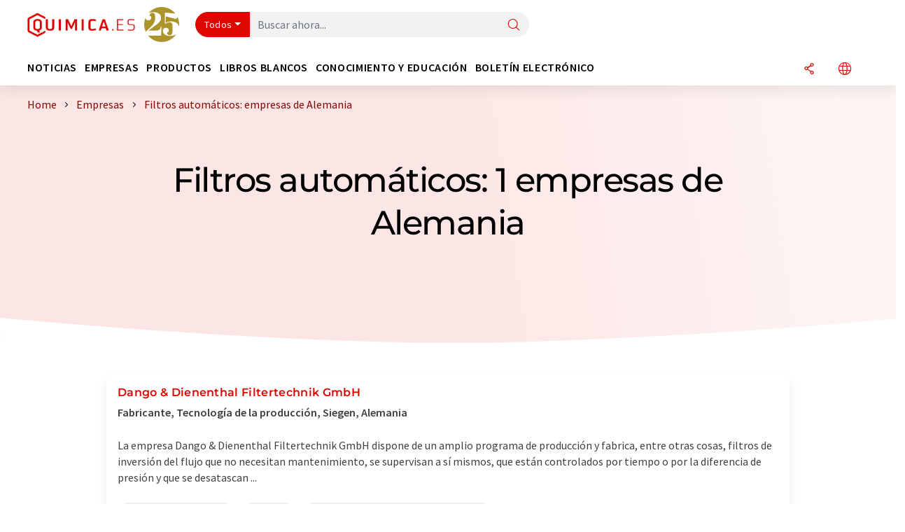

--- FILE ---
content_type: text/html; charset=UTF-8
request_url: https://www.quimica.es/empresas/produccion-tecnologica/filtros-automaticos/alemania/order_itc/
body_size: 15156
content:
<!doctype html>
<html lang="es" >
<head>
    <meta charset="utf-8">
    <meta http-equiv="X-UA-Compatible" content="IE=edge">
    <meta http-equiv="Content-Language" content="es">
    <meta name="viewport" content="width=device-width, initial-scale=1">
        <link rel="stylesheet" href="//static.chemie.de//portal_assets/chem/css/chem-main.min.8f5a38fe.css">
    
    
    <title>Filtros automáticos: empresas de Alemania ⇒ quimica.es</title>
    <meta name="description" content="El directorio de empresas: filtros automáticos ✅ Todas las empresas incl. productos, noticias &amp; contacto ► ¡Encuentre proveedores ahora!">

    
    
                        <link rel="alternate" hreflang="es" href="https://www.quimica.es/empresas/produccion-tecnologica/filtros-automaticos/alemania/order_itc/">
                                            <link rel="alternate" hreflang="de" href="https://www.chemie.de/firmen/produktionstechnik/automatikfilter/deutschland/order_itc/">
                                            <link rel="alternate" hreflang="en" href="https://www.chemeurope.com/en/companies/production-technology/automatic-filters/germany/order_itc/">
                            <link rel="alternate" hreflang="x-default" href="https://www.chemeurope.com/en/companies/production-technology/automatic-filters/germany/order_itc/">
                                            <link rel="alternate" hreflang="fr" href="https://www.chemeurope.com/fr/entreprises/technologie-de-production/filtres-automatiques/allemagne/order_itc/">
                                            <link rel="alternate" hreflang="it" href="https://www.chemeurope.com/it/aziende/tecnologia+di+produzione/filtri-automatici/germania/order_itc/">
                                            <link rel="alternate" hreflang="pt" href="https://www.chemeurope.com/pt/empresas/tecnologia-de-producao/filtros-automaticos/alemanha/order_itc/">
                        
    <script src="//static.chemie.de//portal_assets/js/external/jquery-3.6.0.min.js"></script>

    

    
    

    <script>
var _dvq = _dvq || {};
_dvq['hasab'] = true;
_dvq['channel'] = 'chem';
_dvq['portal'] = 'quimica';
_dvq['language'] = 'es';
_dvq['DCSext.wt_st'] = 'Liste';
_dvq['DCSext.wt_cg_4'] = 'Filtros automáticos: empresas de Alemania ⇒ quimica.es';
_dvq['DCSext.wt_cg_3'] = 'Liste';
_dvq['DCSext.wt_branche'] = 'PROD';
_dvq['DCSext.wt_land'] = 'de';
_dvq['WT.cg_n'] = 'Firmen &amp; Institutionen';
_dvq['WT.cg_s'] = 'Firmen';
_dvq['DCSext.wt_ct'] = 'Firmen';
</script><script>
window._mtm = window._mtm || [];
window._mtm.push({
'page_type': 'Liste',
'page_content_type': 'Firmen',
'page_channel': 'chem',
'page_language': 'es',
'page_portal': 'quimica.es',
'page_pagecontent_type': 'Firmen:Liste',
'page_identifier': 'https://www.quimica.es/empresas/produccion-tecnologica/filtros-automaticos/alemania/order_itc/'
});
</script>
<script>
var _dvStartTime = (new Date()).getTime();
function dvPageViewEvent() {
    divolte.signal('lumPageView', _dvq);
}
</script>
<!-- Matomo Tag Manager -->
<script>
  var _mtm = window._mtm = window._mtm || [];
  _mtm.push({'mtm.startTime': (new Date().getTime()), 'event': 'mtm.Start'});
  (function() {
    var d=document, g=d.createElement('script'), s=d.getElementsByTagName('script')[0];
    g.async=true; g.src='https://mt.quimica.es/js/container_6Yt36YEH.js'; s.parentNode.insertBefore(g,s);
  })();
</script>
<!-- End Matomo Tag Manager -->

    

    
    <!-- Google Tag Manager -->
<script>(function(w,d,s,l,i){w[l]=w[l]||[];w[l].push({'gtm.start':
new Date().getTime(),event:'gtm.js'});var f=d.getElementsByTagName(s)[0],
j=d.createElement(s),dl=l!='dataLayer'?'&l='+l:'';j.async=true;j.src=
'https://www.googletagmanager.com/gtm.js?id='+i+dl;f.parentNode.insertBefore(j,f);
})(window,document,'script','dataLayer','GTM-5BD556N');</script>
<!-- End Google Tag Manager -->

    
    
            <script>
window.dataLayer = window.dataLayer || [];
window.dataLayer.push({"seite_page_type":"Liste","seite_content_type":"Firmen","seite_lang":"es","seite_source":"Default"});</script>    
                
            <script>
    (window.__ba = window.__ba || {}).publisher = window.__ba.publisher || {};
    window.__ba.publisher.section = 'firmen';
    window.__ba.publisher.keywords = 'spanish,filtros automáticos';
</script>
<script src="https://www.quimica.es//quimica.es.js" async></script>
    </head>

<body>
<script>if(!"gdprAppliesGlobally" in window){window.gdprAppliesGlobally=true}if(!("cmp_id" in window)||window.cmp_id<1){window.cmp_id=0}if(!("cmp_cdid" in window)){window.cmp_cdid="eede7ab766ec"}if(!("cmp_params" in window)){window.cmp_params=""}if(!("cmp_host" in window)){window.cmp_host="b.delivery.consentmanager.net"}if(!("cmp_cdn" in window)){window.cmp_cdn="cdn.consentmanager.net"}if(!("cmp_proto" in window)){window.cmp_proto="https:"}if(!("cmp_codesrc" in window)){window.cmp_codesrc="1"}window.cmp_getsupportedLangs=function(){var b=["DE","EN","FR","IT","NO","DA","FI","ES","PT","RO","BG","ET","EL","GA","HR","LV","LT","MT","NL","PL","SV","SK","SL","CS","HU","RU","SR","ZH","TR","UK","AR","BS"];if("cmp_customlanguages" in window){for(var a=0;a<window.cmp_customlanguages.length;a++){b.push(window.cmp_customlanguages[a].l.toUpperCase())}}return b};window.cmp_getRTLLangs=function(){var a=["AR"];if("cmp_customlanguages" in window){for(var b=0;b<window.cmp_customlanguages.length;b++){if("r" in window.cmp_customlanguages[b]&&window.cmp_customlanguages[b].r){a.push(window.cmp_customlanguages[b].l)}}}return a};window.cmp_getlang=function(j){if(typeof(j)!="boolean"){j=true}if(j&&typeof(cmp_getlang.usedlang)=="string"&&cmp_getlang.usedlang!==""){return cmp_getlang.usedlang}var g=window.cmp_getsupportedLangs();var c=[];var f=location.hash;var e=location.search;var a="languages" in navigator?navigator.languages:[];if(f.indexOf("cmplang=")!=-1){c.push(f.substr(f.indexOf("cmplang=")+8,2).toUpperCase())}else{if(e.indexOf("cmplang=")!=-1){c.push(e.substr(e.indexOf("cmplang=")+8,2).toUpperCase())}else{if("cmp_setlang" in window&&window.cmp_setlang!=""){c.push(window.cmp_setlang.toUpperCase())}else{if(a.length>0){for(var d=0;d<a.length;d++){c.push(a[d])}}}}}if("language" in navigator){c.push(navigator.language)}if("userLanguage" in navigator){c.push(navigator.userLanguage)}var h="";for(var d=0;d<c.length;d++){var b=c[d].toUpperCase();if(g.indexOf(b)!=-1){h=b;break}if(b.indexOf("-")!=-1){b=b.substr(0,2)}if(g.indexOf(b)!=-1){h=b;break}}if(h==""&&typeof(cmp_getlang.defaultlang)=="string"&&cmp_getlang.defaultlang!==""){return cmp_getlang.defaultlang}else{if(h==""){h="EN"}}h=h.toUpperCase();return h};(function(){var u=document;var v=u.getElementsByTagName;var h=window;var o="";var b="_en";if("cmp_getlang" in h){o=h.cmp_getlang().toLowerCase();if("cmp_customlanguages" in h){for(var q=0;q<h.cmp_customlanguages.length;q++){if(h.cmp_customlanguages[q].l.toUpperCase()==o.toUpperCase()){o="en";break}}}b="_"+o}function x(i,e){var w="";i+="=";var s=i.length;var d=location;if(d.hash.indexOf(i)!=-1){w=d.hash.substr(d.hash.indexOf(i)+s,9999)}else{if(d.search.indexOf(i)!=-1){w=d.search.substr(d.search.indexOf(i)+s,9999)}else{return e}}if(w.indexOf("&")!=-1){w=w.substr(0,w.indexOf("&"))}return w}var k=("cmp_proto" in h)?h.cmp_proto:"https:";if(k!="http:"&&k!="https:"){k="https:"}var g=("cmp_ref" in h)?h.cmp_ref:location.href;var j=u.createElement("script");j.setAttribute("data-cmp-ab","1");var c=x("cmpdesign","cmp_design" in h?h.cmp_design:"");var f=x("cmpregulationkey","cmp_regulationkey" in h?h.cmp_regulationkey:"");var r=x("cmpgppkey","cmp_gppkey" in h?h.cmp_gppkey:"");var n=x("cmpatt","cmp_att" in h?h.cmp_att:"");j.src=k+"//"+h.cmp_host+"/delivery/cmp.php?"+("cmp_id" in h&&h.cmp_id>0?"id="+h.cmp_id:"")+("cmp_cdid" in h?"&cdid="+h.cmp_cdid:"")+"&h="+encodeURIComponent(g)+(c!=""?"&cmpdesign="+encodeURIComponent(c):"")+(f!=""?"&cmpregulationkey="+encodeURIComponent(f):"")+(r!=""?"&cmpgppkey="+encodeURIComponent(r):"")+(n!=""?"&cmpatt="+encodeURIComponent(n):"")+("cmp_params" in h?"&"+h.cmp_params:"")+(u.cookie.length>0?"&__cmpfcc=1":"")+"&l="+o.toLowerCase()+"&o="+(new Date()).getTime();j.type="text/javascript";j.async=true;if(u.currentScript&&u.currentScript.parentElement){u.currentScript.parentElement.appendChild(j)}else{if(u.body){u.body.appendChild(j)}else{var t=v("body");if(t.length==0){t=v("div")}if(t.length==0){t=v("span")}if(t.length==0){t=v("ins")}if(t.length==0){t=v("script")}if(t.length==0){t=v("head")}if(t.length>0){t[0].appendChild(j)}}}var m="js";var p=x("cmpdebugunminimized","cmpdebugunminimized" in h?h.cmpdebugunminimized:0)>0?"":".min";var a=x("cmpdebugcoverage","cmp_debugcoverage" in h?h.cmp_debugcoverage:"");if(a=="1"){m="instrumented";p=""}var j=u.createElement("script");j.src=k+"//"+h.cmp_cdn+"/delivery/"+m+"/cmp"+b+p+".js";j.type="text/javascript";j.setAttribute("data-cmp-ab","1");j.async=true;if(u.currentScript&&u.currentScript.parentElement){u.currentScript.parentElement.appendChild(j)}else{if(u.body){u.body.appendChild(j)}else{var t=v("body");if(t.length==0){t=v("div")}if(t.length==0){t=v("span")}if(t.length==0){t=v("ins")}if(t.length==0){t=v("script")}if(t.length==0){t=v("head")}if(t.length>0){t[0].appendChild(j)}}}})();window.cmp_addFrame=function(b){if(!window.frames[b]){if(document.body){var a=document.createElement("iframe");a.style.cssText="display:none";if("cmp_cdn" in window&&"cmp_ultrablocking" in window&&window.cmp_ultrablocking>0){a.src="//"+window.cmp_cdn+"/delivery/empty.html"}a.name=b;a.setAttribute("title","Intentionally hidden, please ignore");a.setAttribute("role","none");a.setAttribute("tabindex","-1");document.body.appendChild(a)}else{window.setTimeout(window.cmp_addFrame,10,b)}}};window.cmp_rc=function(h){var b=document.cookie;var f="";var d=0;while(b!=""&&d<100){d++;while(b.substr(0,1)==" "){b=b.substr(1,b.length)}var g=b.substring(0,b.indexOf("="));if(b.indexOf(";")!=-1){var c=b.substring(b.indexOf("=")+1,b.indexOf(";"))}else{var c=b.substr(b.indexOf("=")+1,b.length)}if(h==g){f=c}var e=b.indexOf(";")+1;if(e==0){e=b.length}b=b.substring(e,b.length)}return(f)};window.cmp_stub=function(){var a=arguments;__cmp.a=__cmp.a||[];if(!a.length){return __cmp.a}else{if(a[0]==="ping"){if(a[1]===2){a[2]({gdprApplies:gdprAppliesGlobally,cmpLoaded:false,cmpStatus:"stub",displayStatus:"hidden",apiVersion:"2.2",cmpId:31},true)}else{a[2](false,true)}}else{if(a[0]==="getUSPData"){a[2]({version:1,uspString:window.cmp_rc("")},true)}else{if(a[0]==="getTCData"){__cmp.a.push([].slice.apply(a))}else{if(a[0]==="addEventListener"||a[0]==="removeEventListener"){__cmp.a.push([].slice.apply(a))}else{if(a.length==4&&a[3]===false){a[2]({},false)}else{__cmp.a.push([].slice.apply(a))}}}}}}};window.cmp_gpp_ping=function(){return{gppVersion:"1.0",cmpStatus:"stub",cmpDisplayStatus:"hidden",supportedAPIs:["tcfca","usnat","usca","usva","usco","usut","usct"],cmpId:31}};window.cmp_gppstub=function(){var a=arguments;__gpp.q=__gpp.q||[];if(!a.length){return __gpp.q}var g=a[0];var f=a.length>1?a[1]:null;var e=a.length>2?a[2]:null;if(g==="ping"){return window.cmp_gpp_ping()}else{if(g==="addEventListener"){__gpp.e=__gpp.e||[];if(!("lastId" in __gpp)){__gpp.lastId=0}__gpp.lastId++;var c=__gpp.lastId;__gpp.e.push({id:c,callback:f});return{eventName:"listenerRegistered",listenerId:c,data:true,pingData:window.cmp_gpp_ping()}}else{if(g==="removeEventListener"){var h=false;__gpp.e=__gpp.e||[];for(var d=0;d<__gpp.e.length;d++){if(__gpp.e[d].id==e){__gpp.e[d].splice(d,1);h=true;break}}return{eventName:"listenerRemoved",listenerId:e,data:h,pingData:window.cmp_gpp_ping()}}else{if(g==="getGPPData"){return{sectionId:3,gppVersion:1,sectionList:[],applicableSections:[0],gppString:"",pingData:window.cmp_gpp_ping()}}else{if(g==="hasSection"||g==="getSection"||g==="getField"){return null}else{__gpp.q.push([].slice.apply(a))}}}}}};window.cmp_msghandler=function(d){var a=typeof d.data==="string";try{var c=a?JSON.parse(d.data):d.data}catch(f){var c=null}if(typeof(c)==="object"&&c!==null&&"__cmpCall" in c){var b=c.__cmpCall;window.__cmp(b.command,b.parameter,function(h,g){var e={__cmpReturn:{returnValue:h,success:g,callId:b.callId}};d.source.postMessage(a?JSON.stringify(e):e,"*")})}if(typeof(c)==="object"&&c!==null&&"__uspapiCall" in c){var b=c.__uspapiCall;window.__uspapi(b.command,b.version,function(h,g){var e={__uspapiReturn:{returnValue:h,success:g,callId:b.callId}};d.source.postMessage(a?JSON.stringify(e):e,"*")})}if(typeof(c)==="object"&&c!==null&&"__tcfapiCall" in c){var b=c.__tcfapiCall;window.__tcfapi(b.command,b.version,function(h,g){var e={__tcfapiReturn:{returnValue:h,success:g,callId:b.callId}};d.source.postMessage(a?JSON.stringify(e):e,"*")},b.parameter)}if(typeof(c)==="object"&&c!==null&&"__gppCall" in c){var b=c.__gppCall;window.__gpp(b.command,function(h,g){var e={__gppReturn:{returnValue:h,success:g,callId:b.callId}};d.source.postMessage(a?JSON.stringify(e):e,"*")},"parameter" in b?b.parameter:null,"version" in b?b.version:1)}};window.cmp_setStub=function(a){if(!(a in window)||(typeof(window[a])!=="function"&&typeof(window[a])!=="object"&&(typeof(window[a])==="undefined"||window[a]!==null))){window[a]=window.cmp_stub;window[a].msgHandler=window.cmp_msghandler;window.addEventListener("message",window.cmp_msghandler,false)}};window.cmp_setGppStub=function(a){if(!(a in window)||(typeof(window[a])!=="function"&&typeof(window[a])!=="object"&&(typeof(window[a])==="undefined"||window[a]!==null))){window[a]=window.cmp_gppstub;window[a].msgHandler=window.cmp_msghandler;window.addEventListener("message",window.cmp_msghandler,false)}};window.cmp_addFrame("__cmpLocator");if(!("cmp_disableusp" in window)||!window.cmp_disableusp){window.cmp_addFrame("__uspapiLocator")}if(!("cmp_disabletcf" in window)||!window.cmp_disabletcf){window.cmp_addFrame("__tcfapiLocator")}if(!("cmp_disablegpp" in window)||!window.cmp_disablegpp){window.cmp_addFrame("__gppLocator")}window.cmp_setStub("__cmp");if(!("cmp_disabletcf" in window)||!window.cmp_disabletcf){window.cmp_setStub("__tcfapi")}if(!("cmp_disableusp" in window)||!window.cmp_disableusp){window.cmp_setStub("__uspapi")}if(!("cmp_disablegpp" in window)||!window.cmp_disablegpp){window.cmp_setGppStub("__gpp")};</script><!-- Google Tag Manager (noscript) -->
<noscript><iframe src="https://www.googletagmanager.com/ns.html?id=GTM-5BD556N"
height="0" width="0" style="display:none;visibility:hidden"></iframe></noscript>
<!-- End Google Tag Manager (noscript) -->

    <div id='bsContainer'>
        <div id='Ads_BA_BS' style='position:relative;'></div>                    <div id="skyContainer">
                <div id='Ads_BA_SKY' style=''></div>            </div>
            </div>



<header>
    <nav class="menu__logo-line navbar navbar-expand-lg">
        <div class="container-xxl">
            <div class="navbar-wrapper">
                <a class="navbar-brand" href="https://www.quimica.es/">
                    <img src="//static.chemie.de//portal_assets/quimica/images/logo.png"
                         alt="quimica.es">
                </a>
                <div id="main-search-container" class="navbar-searchbox">
                    <form method="GET" class="search-form" name="search-form"
                          action="https://www.quimica.es/search/">
                        <div class="input-group">
                            <button id="selectedfilter"
                                    class="btn btn-outline-secondary dropdown-toggle btn-dropdown" type="button"
                                    data-bs-toggle="dropdown" aria-expanded="false">Todos</button>
                            <ul class="dropdown-menu">
            <li><a class="main-search-dropdown-item dropdown-item" href="#" data-value="">Todos</a>
        </li>
            <li><a class="main-search-dropdown-item dropdown-item" href="#" data-value="news">Noticias</a>
        </li>
            <li><a class="main-search-dropdown-item dropdown-item" href="#" data-value="companies">Empresas</a>
        </li>
            <li><a class="main-search-dropdown-item dropdown-item" href="#" data-value="products">Productos</a>
        </li>
            <li><a class="main-search-dropdown-item dropdown-item" href="#" data-value="whitepaper">Libros blancos</a>
        </li>
            <li><a class="main-search-dropdown-item dropdown-item" href="#" data-value="focuspages">Temas</a>
        </li>
            <li><a class="main-search-dropdown-item dropdown-item" href="#" data-value="marketoverviews">Info mercado</a>
        </li>
            <li><a class="main-search-dropdown-item dropdown-item" href="#" data-value="associations">Asociaciones</a>
        </li>
            <li><a class="main-search-dropdown-item dropdown-item" href="#" data-value="institutes">Institutos científicos</a>
        </li>
    </ul>
                            <input type="hidden" name="source" id="filterInput" value="">
                            <div id="main-search-test" class="navbar-searchbox">
                            <input id="main-search"
                                   class="js-autocomplete navbar-search-input form-control"
                                   name="q"
                                   type="text"
                                   data-autosubmitform="search-form"
                                   data-autocomplete_url="https://www.quimica.es/search/global/"
                                   data-lang="es"
                                   data-max="20"
                                   data-scrollHeight="300"
                                   data-delay="500"
                                   data-append_to="main-search-test"
                                   data-inject_source=1
                                   data-group_results="true"
                                   placeholder="Buscar ahora...">
                            <button class="btn btn-icon" type="submit" aria-label="Buscar">
                                <i class="icon-search"></i></button>
                            </div>
                        </div>
                    </form>
                </div>

                <div class="navbar-shortcuts">
                    <div class="navbar-search js-navbar-menu-toggle">
                        <button class="btn btn-icon" aria-label="Buscar"><i class="icon-search"></i>
                        </button>
                    </div>
                    <div class="open-on-hover-lg navbar-share dropdown js-navbar-menu-toggle js-dropdown-container-popover">
                        <button
                                class="btn btn-icon js-dropdown-popover"
                                data-bs-toggle="dropdown"
                                data-bs-auto-close="outside"
                                data-title=""
                                data-url="https://www.quimica.es/empresas/produccion-tecnologica/filtros-automaticos/alemania/order_itc/?URLTitle="
                                aria-label="Compartir">
                            <i class="icon-share"></i>
                        </button>
                        <ul class="dropdown-menu dropdown-menu-shortcuts share">
    <li class="dropdown-item">
        <a target="_blank" href="https://www.linkedin.com/shareArticle?mini=true&url=https://www.quimica.es/empresas/produccion-tecnologica/filtros-automaticos/alemania/order_itc/?URLTitle=&title=">
            <i class="icon-linkedin"></i> Linkedin
        </a>
    </li>
    <li class="dropdown-item">
        <a target="_blank" href="https://www.reddit.com/submit?url=https://www.quimica.es/empresas/produccion-tecnologica/filtros-automaticos/alemania/order_itc/?URLTitle=&title=">
            <i class="icon-reddit"></i> Reddit
        </a>
    </li>
    <li class="dropdown-item">
        <a target="_blank" href="https://facebook.com/sharer.php?u=https://www.quimica.es/empresas/produccion-tecnologica/filtros-automaticos/alemania/order_itc/?URLTitle=&t=">
            <i class="icon-facebook"></i> Facebook
        </a>
    </li>
    <li class="dropdown-item">
        <a target="_blank" href="https://bsky.app/intent/compose?text=A%20https://www.quimica.es/empresas/produccion-tecnologica/filtros-automaticos/alemania/order_itc/?URLTitle=">
            <i class="icon-bluesky"></i> Bluesky
        </a>
    </li>
    <li class="dropdown-item">
        <a target="_blank" href="https://twitter.com/intent/tweet?url=https://www.quimica.es/empresas/produccion-tecnologica/filtros-automaticos/alemania/order_itc/?URLTitle=&amp;text=">
            <i class="icon-xcorp"></i> X
        </a>
    </li>
    <li class="dropdown-item">
        <a
                            href="https://mastodonshare.com/?text=%20https://www.quimica.es/empresas/produccion-tecnologica/filtros-automaticos/alemania/order_itc/?URLTitle="
           target="_blank"
           rel="noopener noreferrer">
            <i class="icon-mastodon"></i> Mastodon
        </a>
    </li>
    <li class="dropdown-item">
        <a target="_blank" href="https://www.xing.com/spi/shares/new?url=https://www.quimica.es/empresas/produccion-tecnologica/filtros-automaticos/alemania/order_itc/?URLTitle=">
            <i class="icon-xing"></i> Xing
        </a>
    </li>
    <li class="dropdown-item">
        <a target="_blank" href="mailto:?subject=&body=https%3A%2F%2Fwww.quimica.es%2Fempresas%2Fproduccion-tecnologica%2Ffiltros-automaticos%2Falemania%2Forder_itc%2F%3FURLTitle%3D">
            <i class="icon-mail"></i> E-mail
        </a>
    </li>
</ul>                    </div>

                    <div class="open-on-hover-lg sub-menu-item dropdown js-dropdown-container-popover language-switch navbar-language-switch js-navbar-menu-toggle">
    <button class="btn btn-icon js-dropdown-popover btn-icon-txt" data-bs-toggle="dropdown" data-bs-auto-close="outside"
            aria-label="Cambiar de idioma">
        <i class="icon-globe"></i>
    </button>
        <ul class="dropdown-menu dropdown-menu-shortcuts language-switcher">
                    <li class="dropdown-item active"><a
                        href="https://www.quimica.es/empresas/produccion-tecnologica/filtros-automaticos/alemania/order_itc/">Español</a></li>
                    <li class="dropdown-item "><a
                        href="https://www.chemie.de/firmen/produktionstechnik/automatikfilter/deutschland/order_itc/">Deutsch</a></li>
                    <li class="dropdown-item "><a
                        href="https://www.chemeurope.com/en/companies/production-technology/automatic-filters/germany/order_itc/">English</a></li>
                    <li class="dropdown-item "><a
                        href="https://www.chemeurope.com/fr/entreprises/technologie-de-production/filtres-automatiques/allemagne/order_itc/">Français</a></li>
                    <li class="dropdown-item "><a
                        href="https://www.chemeurope.com/it/aziende/tecnologia+di+produzione/filtri-automatici/germania/order_itc/">Italiano</a></li>
                    <li class="dropdown-item "><a
                        href="https://www.chemeurope.com/pt/empresas/tecnologia-de-producao/filtros-automaticos/alemanha/order_itc/">Português</a></li>
            </ul>
</div>
                                    </div>

                <div class="navbar-toolbar">
                    <button class="btn btn-icon navbar-toggler" data-bs-toggle="offcanvas" data-bs-target="#main-menu"
                            aria-label="Toggle navigation">
                        <span class="navbar-toggler-icon"></span>
                    </button>
                </div>
            </div>
                    </div>


    </nav>
    <nav class="menu__items navbar navbar-expand-lg">
        <div class="container-xxl">
            <div id="main-menu" class="main-menu offcanvas">
                <div class="offcanvas-body d-flex flex-column justify-content-between">
                    <ul class="navbar-nav dropdown">
                            <li class="nav-item">
                    <a class="nav-link btn-chevron-right-lg" data-url="https://www.quimica.es/noticias/" data-bs-toggle="dropdown" role="button" aria-expanded="false" href="#">Noticias</a>
            <div class="dropdown-menu" onclick="event.stopPropagation()">
                <div class="container-xxl">
                    <a href="#" class="back-button btn-chevron-left-lg" onclick="$(this).parents('.dropdown-menu').prev().dropdown('toggle');">Zurück</a>
                    <div class="row wrapper">
                        <div class="col-12 col-lg-4">
                            <div class="main-section pe-lg-5">

                                            <a href="https://www.quimica.es/noticias/" class="section-title btn-chevron-right-lg">
                            <i class="icon-news d-none d-lg-inline"></i>
                        Descubra las noticias        </a>
    
                                        <ul class="section-list sub-section">
                    <li class="section-list-item">
                <a href="/newsletter/?source=Flyout" class="section-link btn-chevron-right-lg">
                                            <i class="icon-newsletter"></i>
                                        Suscríbase a nuestro boletín electrónico                </a>
            </li>
            </ul>

                                                                    <div class="section-description">
                                        <p class="htitle section-description-heading">Noticias</p>
                                        <p>
                                            Le ponemos al día en cualquier momento: Descubra las últimas noticias de la industria química, analítica, laboratorio y tecnología de procesos. Nosotros lo investigamos para que usted no tenga que hacerlo.                                        </p>
                                    </div>
                                                                                            </div>
                        </div>

                                                    <div class="col-12 col-lg-8 d-none d-lg-block">
                                <div class="row">
                                                                            <div class="col-lg-6">
    <div class="section ms-lg-3">
                    <p class="hsubtitle section-list-title">Departamentos seleccionados</p>
                                    <ul class="section-list">
                                    <li class="section-list-item"><a href="https://www.quimica.es/noticias/investigacion/order_r/" class="btn-chevron-right-lg">Ciencias</a></li>
                                    <li class="section-list-item"><a href="https://www.quimica.es/noticias/economia/order_r/" class="btn-chevron-right-lg">Economía y finanzas</a></li>
                                    <li class="section-list-item"><a href="https://www.quimica.es/noticias/desarrollo-de-productos/order_r/" class="btn-chevron-right-lg">Investigación y desarrollo</a></li>
                                    <li class="section-list-item"><a href="https://www.quimica.es/noticias/personal/order_r/" class="btn-chevron-right-lg">Personal</a></li>
                                    <li class="section-list-item"><a href="https://www.quimica.es/noticias/produccion/order_r/" class="btn-chevron-right-lg">Producción</a></li>
                            </ul>
            </div>
</div>
                                                                                                                                                    <div class="col-lg-6">
    <div class="section ms-lg-5">
                    <p class="hsubtitle section-list-title">Industrias seleccionadas</p>
                                    <ul class="section-list">
                                    <li class="section-list-item"><a href="https://www.quimica.es/noticias/quimica/order_i/" class="btn-chevron-right-lg">Química</a></li>
                                    <li class="section-list-item"><a href="https://www.quimica.es/noticias/analitica/order_i/" class="btn-chevron-right-lg">Análisis de laboratorio / Tecnología de medición de laboratorio</a></li>
                                    <li class="section-list-item"><a href="https://www.quimica.es/noticias/ingenieria-ambiental/order_i/" class="btn-chevron-right-lg">Ingeniería ambiental</a></li>
                                    <li class="section-list-item"><a href="https://www.quimica.es/noticias/plasticos/order_i/" class="btn-chevron-right-lg">Plásticos</a></li>
                                    <li class="section-list-item"><a href="https://www.quimica.es/noticias/ingenieria-de-procesos/order_i/" class="btn-chevron-right-lg">Ingeniería de procesos</a></li>
                            </ul>
            </div>
</div>
                                                                                                                                                                                </div>
                            </div>
                                            </div>
                </div>
            </div>
            </li>
    <li class="nav-item">
                    <a class="nav-link btn-chevron-right-lg" data-url="https://www.quimica.es/empresas/" data-bs-toggle="dropdown" role="button" aria-expanded="false" href="#">Empresas</a>
            <div class="dropdown-menu" onclick="event.stopPropagation()">
                <div class="container-xxl">
                    <a href="#" class="back-button btn-chevron-left-lg" onclick="$(this).parents('.dropdown-menu').prev().dropdown('toggle');">Zurück</a>
                    <div class="row wrapper">
                        <div class="col-12 col-lg-4">
                            <div class="main-section pe-lg-5">

                                            <a href="https://www.quimica.es/empresas/" class="section-title btn-chevron-right-lg">
                            <i class="icon-news d-none d-lg-inline"></i>
                        Descubra empresas        </a>
    
                                        <ul class="section-list sub-section">
                    <li class="section-list-item">
                <a href="/empresas/overview/temas" class="section-link btn-chevron-right-lg">
                                            <i class="icon-flask"></i>
                                        Empresas por categoría de producto                </a>
            </li>
            </ul>
        <ul class="section-list sub-section">
                    <li class="section-list-item">
                <a href="/newsletter/?source=Flyout" class="section-link btn-chevron-right-lg">
                                            <i class="icon-newsletter"></i>
                                        Suscríbase a nuestro boletín electrónico                </a>
            </li>
                    <li class="section-list-item">
                <a href="https://www.quimica.es/video/" class="section-link btn-chevron-right-lg">
                                            <i class="icon-news"></i>
                                        Descubra vídeos                </a>
            </li>
                    <li class="section-list-item">
                <a href="https://www.lumitos.com/es/formatos-de-publicidad/presentacion-de-la-empresa/" class="section-link btn-chevron-right-lg">
                                            <i class="icon-star"></i>
                                        Anuncie su empresa                </a>
            </li>
            </ul>

                                                                    <div class="section-description">
                                        <p class="htitle section-description-heading">Empresas</p>
                                        <p>
                                            El «quién es quién» de la industria química: Descubra empresas de todo el mundo. Aquí podrá encontrar fácilmente el proveedor adecuado, incluida la información de contacto.                                        </p>
                                    </div>
                                                                                            </div>
                        </div>

                                                    <div class="col-12 col-lg-8 d-none d-lg-block">
                                <div class="row">
                                                                            <div class="col-lg-6">
    <div class="section ms-lg-3">
                    <p class="hsubtitle section-list-title">Industrias seleccionadas</p>
                                    <ul class="section-list">
                                    <li class="section-list-item"><a href="https://www.quimica.es/empresas/produccion-tecnologica/order_i/" class="btn-chevron-right-lg">Tecnología de la producción</a></li>
                                    <li class="section-list-item"><a href="https://www.quimica.es/empresas/quimica/order_i/" class="btn-chevron-right-lg">Química</a></li>
                                    <li class="section-list-item"><a href="https://www.quimica.es/empresas/analitica/order_i/" class="btn-chevron-right-lg">Análisis de laboratorio / Tecnología de medición de laboratorio</a></li>
                                    <li class="section-list-item"><a href="https://www.quimica.es/empresas/laboratorio/order_i/" class="btn-chevron-right-lg">Equipos / material de laboratorio</a></li>
                            </ul>
            </div>
</div>
                                                                                                                                                    <div class="col-lg-6">
    <div class="section ms-lg-5">
                    <p class="hsubtitle section-list-title">Países seleccionados</p>
                                    <ul class="section-list">
                                    <li class="section-list-item"><a href="https://www.quimica.es/empresas/espana/order_c/" class="btn-chevron-right-lg">España</a></li>
                                    <li class="section-list-item"><a href="https://www.quimica.es/empresas/mexico/order_c/" class="btn-chevron-right-lg">México</a></li>
                                    <li class="section-list-item"><a href="https://www.quimica.es/empresas/alemania/order_c/" class="btn-chevron-right-lg">Alemania</a></li>
                                    <li class="section-list-item"><a href="https://www.quimica.es/empresas/estados-unidos/order_c/" class="btn-chevron-right-lg">Estados Unidos</a></li>
                                    <li class="section-list-item"><a href="https://www.quimica.es/empresas/suiza/order_c/" class="btn-chevron-right-lg">Suiza</a></li>
                                    <li class="section-list-item"><a href="https://www.quimica.es/empresas/gran-bretana/order_c/" class="btn-chevron-right-lg">Gran Bretaña</a></li>
                                    <li class="section-list-item"><a href="https://www.quimica.es/empresas/austria/order_c/" class="btn-chevron-right-lg">Austria</a></li>
                            </ul>
            </div>
</div>
                                                                                                                                                        <div class="col-12 align-self-end">
        <div class="row">
            <div class="col-12">
                <div class="featured ms-lg-3">
                                <p class="hsubtitle section-list-title">Empresas seleccionadas</p>
                                                <div class="d-flex justify-content-between align-items-center">
                                                            <a href="https://www.quimica.es/empresas/19941/" class="featured-link "><img class="img-fluid" src="https://img.chemie.de/Portal/Organization/6458d057ea0c1_PtqfDjMnZ.jpg?tr=n-l" alt="logo"></a>
                                                            <a href="https://www.quimica.es/empresas/24738/" class="featured-link "><img class="img-fluid" src="https://img.chemie.de/Portal/Organization/6501ca2fb04ea_Pzmjln6_9.png?tr=n-l" alt="logo"></a>
                                                            <a href="https://www.quimica.es/empresas/22529/" class="featured-link "><img class="img-fluid" src="https://img.chemie.de/Portal/Organization/133224_g_D6pIPagv.jpg?tr=n-l" alt="logo"></a>
                                                            <a href="https://www.quimica.es/empresas/11409/" class="featured-link "><img class="img-fluid" src="https://img.chemie.de/Portal/Organization/480_RY0iUUCm6.gif?tr=n-l" alt="logo"></a>
                                                            <a href="https://www.quimica.es/empresas/1046049/" class="featured-link "><img class="img-fluid" src="https://img.chemie.de/Portal/Companies/vapourtec-logo-pantone-correct-2022-small-border-pic-company-logo_BYnj5saNE.jpg?tr=n-l" alt="logo"></a>
                                                    </div>
                                    </div>
            </div>
        </div>
    </div>
                                                                                                        </div>
                            </div>
                                            </div>
                </div>
            </div>
            </li>
    <li class="nav-item">
                    <a class="nav-link btn-chevron-right-lg" data-url="https://www.quimica.es/productos/" data-bs-toggle="dropdown" role="button" aria-expanded="false" href="#">Productos</a>
            <div class="dropdown-menu" onclick="event.stopPropagation()">
                <div class="container-xxl">
                    <a href="#" class="back-button btn-chevron-left-lg" onclick="$(this).parents('.dropdown-menu').prev().dropdown('toggle');">Zurück</a>
                    <div class="row wrapper">
                        <div class="col-12 col-lg-4">
                            <div class="main-section pe-lg-5">

                                            <a href="https://www.quimica.es/productos/" class="section-title btn-chevron-right-lg">
                            <i class="icon-flask d-none d-lg-inline"></i>
                        Descubra los productos        </a>
    
                                        <ul class="section-list sub-section">
                    <li class="section-list-item">
                <a href="https://www.quimica.es/productos/labor/" class="section-link btn-chevron-right-lg">
                                            <i class="icon-flask"></i>
                                        Descubra los productos de laboratorio                </a>
            </li>
                    <li class="section-list-item">
                <a href="https://www.quimica.es/productos/prozess/" class="section-link btn-chevron-right-lg">
                                            <i class="icon-technique"></i>
                                        Descubra los productos de proceso                </a>
            </li>
                    <li class="section-list-item">
                <a href="https://www.quimica.es/productos/kataloge/" class="section-link btn-chevron-right-lg">
                                            <i class="icon-flask"></i>
                                        Descubra los catálogos                </a>
            </li>
                    <li class="section-list-item">
                <a href="https://www.quimica.es/video/" class="section-link btn-chevron-right-lg">
                                            <i class="icon-flask"></i>
                                        Descubra vídeos                </a>
            </li>
            </ul>
        <ul class="section-list sub-section">
                    <li class="section-list-item">
                <a href="/newsletter/?source=Flyout" class="section-link btn-chevron-right-lg">
                                            <i class="icon-newsletter"></i>
                                        Suscríbase a nuestro boletín electrónico                </a>
            </li>
                    <li class="section-list-item">
                <a href="https://www.lumitos.com/es/formatos-de-publicidad/presentacion-de-productos/" class="section-link btn-chevron-right-lg">
                                            <i class="icon-star"></i>
                                        Anuncie sus productos                </a>
            </li>
            </ul>

                                                                    <div class="section-description">
                                        <p class="htitle section-description-heading">Productos</p>
                                        <p>
                                            El primer punto de contacto para su proceso de compra: Descubra productos innovadores de laboratorio y procesos que facilitan su vida cotidiana e incluso resuelven problemas complejos.                                        </p>
                                    </div>
                                                                                            </div>
                        </div>

                                                    <div class="col-12 col-lg-8 d-none d-lg-block">
                                <div class="row">
                                                                            <div class="col-lg-6">
    <div class="section ms-lg-3">
                    <a href="https://www.quimica.es/marketoverview/" class="section-title btn-chevron-right-lg">
                        Visión general del mercado        </a>
                                    <ul class="section-list">
                                    <li class="section-list-item"><a href="https://www.quimica.es/marketoverview/espectrometros-de-masa.html" class="btn-chevron-right-lg">Resúmen des mercado de los espectrómetros de masas</a></li>
                                    <li class="section-list-item"><a href="https://www.quimica.es/marketoverview/sistemas-hplc.html" class="btn-chevron-right-lg">Resúmen des mercado de los sistemas HPLC</a></li>
                                    <li class="section-list-item"><a href="https://www.quimica.es/marketoverview/espectrometros-nir.html" class="btn-chevron-right-lg">Resúmen des mercado de los espectrómetros NIR</a></li>
                                    <li class="section-list-item"><a href="https://www.quimica.es/marketoverview/analizadores-de-particulas.html" class="btn-chevron-right-lg">Resúmen des mercado de los analizadores de partículas</a></li>
                                    <li class="section-list-item"><a href="https://www.quimica.es/marketoverview/espectrometros-uv-vis.html" class="btn-chevron-right-lg">Resúmen des mercado de los espectrómetros UV/Vis</a></li>
                                    <li class="section-list-item"><a href="https://www.quimica.es/marketoverview/analizadores-elemental.html" class="btn-chevron-right-lg">Resúmen des mercado de los analizadores elementales</a></li>
                                    <li class="section-list-item"><a href="https://www.quimica.es/marketoverview/espectrometro-ft-ir.html" class="btn-chevron-right-lg">Resúmen des mercado de los espectrómetros FTIR</a></li>
                                    <li class="section-list-item"><a href="https://www.quimica.es/marketoverview/sistemas-gc.html" class="btn-chevron-right-lg">Resúmen des mercado de los cromatógrafos de gases</a></li>
                            </ul>
            </div>
</div>
                                                                                                                                                    <div class="col-lg-6">
    <div class="section ms-lg-5">
                                                        <a href="/productos/overview/temas/" class="section-title btn-chevron-right-lg">
                        Categorías de productos seleccionadas        </a>
                                            <ul class="section-list">
                                    <li class="section-list-item"><a href="/productos/accesorios-para-la-cromatografia/order_t//" class="btn-chevron-right-lg">Accesorios para la cromatografía</a></li>
                                    <li class="section-list-item"><a href="/productos/accesorios-para-la-hplc/order_t/" class="btn-chevron-right-lg">Accesorios para la hplc</a></li>
                                    <li class="section-list-item"><a href="/productos/analizadores/order_t/" class="btn-chevron-right-lg">Analizadores</a></li>
                                    <li class="section-list-item"><a href="/productos/analizadores-de-particulas/order_t/" class="btn-chevron-right-lg">Analizadores de partículas</a></li>
                                    <li class="section-list-item"><a href="/productos/analizadores-elemental/order_t/" class="btn-chevron-right-lg">Analizadores elemental</a></li>
                                    <li class="section-list-item"><a href="/productos/consumibles/order_t/" class="btn-chevron-right-lg">Consumibles</a></li>
                                    <li class="section-list-item"><a href="/productos/espectrofotometros/order_t/" class="btn-chevron-right-lg">Espectrofotómetros</a></li>
                                    <li class="section-list-item"><a href="/productos/espectrometros/order_t/" class="btn-chevron-right-lg">Espectrómetros</a></li>
                                    <li class="section-list-item"><a href="/productos/filtros/order_t/" class="btn-chevron-right-lg">Filtros</a></li>
                                    <li class="section-list-item"><a href="/productos/instrumentos-de-laboratorio/order_t/" class="btn-chevron-right-lg">Instrumentos de laboratorio</a></li>
                            </ul>
            </div>
</div>
                                                                                                                                                        <div class="col-12 align-self-end">
        <div class="row">
            <div class="col-12">
                <div class="featured ms-lg-3">
                                <p class="hsubtitle section-list-title">Productos de empresas seleccionadas</p>
                                                <div class="d-flex justify-content-between align-items-center">
                                                            <a href="https://www.quimica.es/productos/hahnemuehle/order_n/" class="featured-link "><img class="img-fluid" src="https://img.chemie.de/Portal/Organization/1215_NXtJ1FMh3.gif?tr=n-l" alt="logo"></a>
                                                            <a href="https://www.quimica.es/productos/lum/order_n/" class="featured-link "><img class="img-fluid" src="https://img.chemie.de/Portal/Organization/671208ba3041c_5koGHW1dV.png?tr=n-l" alt="logo"></a>
                                                            <a href="https://www.quimica.es/productos/merck/order_n/" class="featured-link "><img class="img-fluid" src="https://img.chemie.de/Portal/Organization/659d4a949a48a_IiOQ0DGFP.jpg?tr=n-l" alt="logo"></a>
                                                            <a href="https://www.quimica.es/productos/xrf-scientific/order_n/" class="featured-link "><img class="img-fluid" src="https://img.chemie.de/Portal/Organization/110628_a0na0CXRo.png?tr=n-l" alt="logo"></a>
                                                            <a href="https://www.quimica.es/productos/tosoh/order_n/" class="featured-link "><img class="img-fluid" src="https://img.chemie.de/Portal/Organization/16777_NJjD7vp5i.jpg?tr=n-l" alt="logo"></a>
                                                    </div>
                                    </div>
            </div>
        </div>
    </div>
                                                                                                        </div>
                            </div>
                                            </div>
                </div>
            </div>
            </li>
    <li class="nav-item">
                    <a class="nav-link btn-chevron-right-lg" data-url="https://www.quimica.es/libros-blancos/" data-bs-toggle="dropdown" role="button" aria-expanded="false" href="#">Libros blancos</a>
            <div class="dropdown-menu" onclick="event.stopPropagation()">
                <div class="container-xxl">
                    <a href="#" class="back-button btn-chevron-left-lg" onclick="$(this).parents('.dropdown-menu').prev().dropdown('toggle');">Zurück</a>
                    <div class="row wrapper">
                        <div class="col-12 col-lg-4">
                            <div class="main-section pe-lg-5">

                                            <a href="https://www.quimica.es/libros-blancos/" class="section-title btn-chevron-right-lg">
                            <i class="icon-flask d-none d-lg-inline"></i>
                        Descubra los libros blancos        </a>
    
                                        <ul class="section-list sub-section">
                    <li class="section-list-item">
                <a href="https://www.quimica.es/libros-blancos/labor/" class="section-link btn-chevron-right-lg">
                                            <i class="icon-flask"></i>
                                        Descubra los libros blancos del laboratorio                </a>
            </li>
                    <li class="section-list-item">
                <a href="https://www.quimica.es/libros-blancos/prozess/" class="section-link btn-chevron-right-lg">
                                            <i class="icon-technique"></i>
                                        Descubra los libros blancos de procesos                </a>
            </li>
            </ul>
        <ul class="section-list sub-section">
                    <li class="section-list-item">
                <a href="/newsletter/?source=Flyout" class="section-link btn-chevron-right-lg">
                                            <i class="icon-newsletter"></i>
                                        Suscríbase a nuestro boletín electrónico                </a>
            </li>
                    <li class="section-list-item">
                <a href="https://www.lumitos.com/es/formatos-de-publicidad/libro-blanco/" class="section-link btn-chevron-right-lg">
                                            <i class="icon-star"></i>
                                        Anuncie su libro blanco                </a>
            </li>
            </ul>

                                                                    <div class="section-description">
                                        <p class="htitle section-description-heading">Libros blancos</p>
                                        <p>
                                            ¿Qué podría ser mejor que un problema de aplicación que ya ha sido resuelto por otros? Aproveche el amplio conocimiento en aplicaciones de expertos cualificados. Convenientemente descargado a su dispositivo.                                        </p>
                                    </div>
                                                                                            </div>
                        </div>

                                                    <div class="col-12 col-lg-8 d-none d-lg-block">
                                <div class="row">
                                                                            <div class="col-lg-6">
    <div class="section ms-lg-3">
                    <p class="hsubtitle section-list-title">Libros blancos más leídos</p>
                                    <ul class="section-list">
                                    <li class="section-list-item"><a href="/libros-blancos/1126613/en-el-laboratorio-la-seguridad-es-lo-primero.html" class="btn-chevron-right-lg">En el laboratorio, la seguridad es lo primero</a></li>
                                    <li class="section-list-item"><a href="/libros-blancos/126550/procedimientos-normalizados-de-trabajo-pnt-para-la-comprobacion-de-balanzas.html" class="btn-chevron-right-lg">Procedimientos normalizados de trabajo (PNT) para la comprobación de balanzas</a></li>
                                    <li class="section-list-item"><a href="/libros-blancos/1126597/guia-de-tecnicas-basicas-de-medicion-en-el-laboratorio.html" class="btn-chevron-right-lg">Guía de técnicas básicas de medición en el laboratorio</a></li>
                                    <li class="section-list-item"><a href="/libros-blancos/1126598/como-comprobar-rapidamente-el-rendimiento-de-las-pipetas.html" class="btn-chevron-right-lg">Cómo comprobar rápidamente el rendimiento de las pipetas</a></li>
                                    <li class="section-list-item"><a href="/libros-blancos/1127019/ensayo-de-materiales.html" class="btn-chevron-right-lg">ensayo de materiales</a></li>
                                    <li class="section-list-item"><a href="/libros-blancos/1126999/mas-informacion-sobre-reactores-de-alta-presion-para-una-hidrogenacion-eficaz.html" class="btn-chevron-right-lg">Más información sobre reactores de alta presión para una hidrogenación eficaz.</a></li>
                            </ul>
            </div>
</div>
                                                                                                                                                                                                                                <div class="col-12 align-self-end">
        <div class="row">
            <div class="col-12">
                <div class="featured ms-lg-3">
                                <p class="hsubtitle section-list-title">Libros blancos de empresas seleccionadas</p>
                                                <div class="d-flex justify-content-between align-items-center">
                                                            <a href="https://www.quimica.es/libros-blancos/merck/order_n/" class="featured-link "><img class="img-fluid" src="https://img.chemie.de/Portal/Organization/659d4a949a48a_IiOQ0DGFP.jpg?tr=n-l" alt="logo"></a>
                                                            <a href="https://www.quimica.es/libros-blancos/mettler-toledo/order_n/" class="featured-link "><img class="img-fluid" src="https://img.chemie.de/Portal/Organization/20475_3i6RcYSCB.jpg?tr=n-l" alt="logo"></a>
                                                            <a href="https://www.quimica.es/libros-blancos/berghof/order_n/" class="featured-link "><img class="img-fluid" src="https://img.chemie.de/Portal/Organization/16765_UDrqKgpU7.jpg?tr=n-l" alt="logo"></a>
                                                            <a href="https://www.quimica.es/libros-blancos/mettler-toledo/order_n/" class="featured-link "><img class="img-fluid" src="https://img.chemie.de/Portal/Organization/92_EUs0lpCQhH.gif?tr=n-l" alt="logo"></a>
                                                            <a href="https://www.quimica.es/libros-blancos/frontier-laboratories/order_n/" class="featured-link "><img class="img-fluid" src="https://img.chemie.de/Portal/Organization/117071_GLL0ctkm3.jpg?tr=n-l" alt="logo"></a>
                                                    </div>
                                    </div>
            </div>
        </div>
    </div>
                                                                                                        </div>
                            </div>
                                            </div>
                </div>
            </div>
            </li>
    <li class="nav-item">
                    <a class="nav-link btn-chevron-right-lg" data-url="https://www.quimica.es/temas/" data-bs-toggle="dropdown" role="button" aria-expanded="false" href="#">Conocimiento y Educación</a>
            <div class="dropdown-menu" onclick="event.stopPropagation()">
                <div class="container-xxl">
                    <a href="#" class="back-button btn-chevron-left-lg" onclick="$(this).parents('.dropdown-menu').prev().dropdown('toggle');">Zurück</a>
                    <div class="row wrapper">
                        <div class="col-12 col-lg-4">
                            <div class="main-section pe-lg-5">

                                            <a href="https://www.quimica.es/enciclopedia/" class="section-title btn-chevron-right-lg">
                            <i class="icon-news d-none d-lg-inline"></i>
                        Descubra el diccionario        </a>
    
                                        <ul class="section-list sub-section">
                    <li class="section-list-item">
                <a href="/newsletter/?source=Flyout" class="section-link btn-chevron-right-lg">
                                            <i class="icon-newsletter"></i>
                                        Suscríbase a nuestro boletín electrónico                </a>
            </li>
            </ul>

                                                                    <div class="section-description">
                                        <p class="htitle section-description-heading">Conocimiento y Educación</p>
                                        <p>
                                            ¿Tiene alguna pregunta? Respuesta. En la enciclopedia encontrará artículos sobre 26.157 palabras clave de la química, la farmacología y las ciencias de materiales, así como disciplinas científicas relacionadas.                                        </p>
                                    </div>
                                                                                            </div>
                        </div>

                                                    <div class="col-12 col-lg-8 d-none d-lg-block">
                                <div class="row">
                                                                            <div class="col-lg-6">
    <div class="section ms-lg-3">
                    <a href="https://www.quimica.es/herramientas/" class="section-title btn-chevron-right-lg">
                        Descubra todas las herramientas        </a>
                                    <ul class="section-list">
                                    <li class="section-list-item"><a href="https://www.quimica.es/herramientas/calculadora-de-masa-molar/" class="btn-chevron-right-lg">Calculadora de masa molar</a></li>
                                    <li class="section-list-item"><a href="https://www.quimica.es/herramientas/convertidor-de-unidades/" class="btn-chevron-right-lg">Conversor de unidades</a></li>
                                    <li class="section-list-item"><a href="https://www.quimica.es/enciclopedia/Sistema+peri%C3%B3dico/" class="btn-chevron-right-lg">Tabla periódica</a></li>
                            </ul>
            </div>
</div>
                                                                                                                                                    <div class="col-lg-6">
    <div class="section ms-lg-5">
                    <a href="https://www.quimica.es/temas/" class="section-title btn-chevron-right-lg">
                        Descubra todas las áreas temáticas        </a>
                                    <ul class="section-list">
                                    <li class="section-list-item"><a href="https://www.quimica.es/temas/analisis-de-alimentos/4/" class="btn-chevron-right-lg">Mundo temático Análisis de alimentos</a></li>
                                    <li class="section-list-item"><a href="https://www.quimica.es/temas/analisis-de-elementos/51/" class="btn-chevron-right-lg">Mundo temático Análisis elemental</a></li>
                                    <li class="section-list-item"><a href="https://www.quimica.es/temas/analisis-de-particulas/2/" class="btn-chevron-right-lg">Mundo temático Análisis de partículas</a></li>
                                    <li class="section-list-item"><a href="https://www.quimica.es/temas/cromatografia/3/" class="btn-chevron-right-lg">Mundo temático Cromatografía</a></li>
                                    <li class="section-list-item"><a href="https://www.quimica.es/temas/cromatografia-de-gases/39/" class="btn-chevron-right-lg">Cromatografía de gases</a></li>
                                    <li class="section-list-item"><a href="https://www.quimica.es/temas/digestion/56/" class="btn-chevron-right-lg">Mundo temático Digestión</a></li>
                                    <li class="section-list-item"><a href="https://www.quimica.es/temas/espectrometria-de-masas/1/" class="btn-chevron-right-lg">Mundo temático Espectrometría de masas</a></li>
                                    <li class="section-list-item"><a href="https://www.quimica.es/temas/espectroscopia/5/" class="btn-chevron-right-lg">Mundo temático Espectroscopia</a></li>
                                    <li class="section-list-item"><a href="https://www.quimica.es/temas/hplc/38/" class="btn-chevron-right-lg">Mundo temático HPLC</a></li>
                                    <li class="section-list-item"><a href="https://www.quimica.es/temas/pipeteado/40/" class="btn-chevron-right-lg">Mundo temático Pipeteo</a></li>
                            </ul>
            </div>
</div>
                                                                                                                                                                                </div>
                            </div>
                                            </div>
                </div>
            </div>
            </li>
    <li class="nav-item">
                    <a class="nav-link btn-chevron-right-lg" data-url="/es/newsletter/?source=Menu" data-bs-toggle="dropdown" role="button" aria-expanded="false" href="#">Boletín electrónico</a>
            <div class="dropdown-menu p-0" onclick="event.stopPropagation()">
                <a href="#" class="back-button btn-chevron-left-lg" onclick="$(this).parents('.dropdown-menu').prev().dropdown('toggle');">Zurück</a>
                <div class="row template-wrapper">
                    
<section class="newsletter-section-block bg-section-linear-gradient">
    <div class="container-xl">
        <div class="row">
            <div class="col-sm-12 col-lg-6 mb-4 mb-lg-0">
                <img class="img-fluid" src="https://img.chemie.de/assets/quimica/images/newsletter.png" alt="Newsletter">
            </div>
            <div class="col-sm-12 col-lg-6">
                <h2 class="title">Reciba la química en su bandeja de entrada</h2>
                <p>No se pierda nada a partir de ahora: Nuestro boletín electrónico de química, análisis, laboratorio y tecnología de procesos le pone al día todos los martes y jueves. Las últimas noticias del sector, los productos más destacados y las innovaciones, de forma compacta y fácil de entender en su bandeja de entrada. Investigado por nosotros para que usted no tenga que hacerlo.</p>
                <div class="row">
                    <div class="col-sm-12 col-md-6">
                        <div class="d-grid">
                            <a href="https://www.quimica.es/newsletter/?source=Menu" class="btn btn-portal px-1">
                                <span class="d-none spinner-border spinner-border-sm" role="status" aria-hidden="true"></span>
                                Suscribirse al boletín                            </a>
                        </div>
                    </div>
                    <div class="col-sm-12">
                        <div class="d-none mt-2 alert alert-success js-subscribe-newsletter-message"></div>
                    </div>
                </div>
            </div>
        </div>
    </div>
</section>                </div>
            </div>
            </li>
                    </ul>
                    <div class="navbar-footer d-lg-none">
                        <div class="copyright">
                            Copyright © 2025 LUMITOS AG. All rights reserved.
                        </div>

                        <ul class="navbar-footer-menu row">
                            <li class="col-4 text-start"><a target="_blank"
                                                            href="https://www.lumitos.com/es/aviso-legal/">Aviso legal</a>
                            </li>
                            <li class="col-4 text-center"><a target="_blank"
                                                             href="https://www.lumitos.com/es/terms-and-conditions/">Condiciones comerciales generales</a>
                            </li>
                            <li class="col-4 text-end"><a target="_blank"
                                                          href="https://www.lumitos.com/es/privacy-policy/">Protección de datos</a>
                            </li>
                        </ul>
                    </div>
                </div>
            </div>
            <div class="sub-menu d-none d-lg-block">
                
                <div class="open-on-hover-lg sub-menu-item dropdown js-dropdown-container-popover">
                    <button
                            class="btn btn-icon js-dropdown-popover"
                            data-bs-toggle="dropdown"
                            data-bs-auto-close="outside"
                            data-title=""
                            data-url="https://www.quimica.es/empresas/produccion-tecnologica/filtros-automaticos/alemania/order_itc/?URLTitle="
                            aria-label="Compartir">
                        <i class="icon-share"></i>
                    </button>
                    <ul class="dropdown-menu dropdown-menu-shortcuts share">
    <li class="dropdown-item">
        <a target="_blank" href="https://www.linkedin.com/shareArticle?mini=true&url=https://www.quimica.es/empresas/produccion-tecnologica/filtros-automaticos/alemania/order_itc/?URLTitle=&title=">
            <i class="icon-linkedin"></i> Linkedin
        </a>
    </li>
    <li class="dropdown-item">
        <a target="_blank" href="https://www.reddit.com/submit?url=https://www.quimica.es/empresas/produccion-tecnologica/filtros-automaticos/alemania/order_itc/?URLTitle=&title=">
            <i class="icon-reddit"></i> Reddit
        </a>
    </li>
    <li class="dropdown-item">
        <a target="_blank" href="https://facebook.com/sharer.php?u=https://www.quimica.es/empresas/produccion-tecnologica/filtros-automaticos/alemania/order_itc/?URLTitle=&t=">
            <i class="icon-facebook"></i> Facebook
        </a>
    </li>
    <li class="dropdown-item">
        <a target="_blank" href="https://bsky.app/intent/compose?text=A%20https://www.quimica.es/empresas/produccion-tecnologica/filtros-automaticos/alemania/order_itc/?URLTitle=">
            <i class="icon-bluesky"></i> Bluesky
        </a>
    </li>
    <li class="dropdown-item">
        <a target="_blank" href="https://twitter.com/intent/tweet?url=https://www.quimica.es/empresas/produccion-tecnologica/filtros-automaticos/alemania/order_itc/?URLTitle=&amp;text=">
            <i class="icon-xcorp"></i> X
        </a>
    </li>
    <li class="dropdown-item">
        <a
                            href="https://mastodonshare.com/?text=%20https://www.quimica.es/empresas/produccion-tecnologica/filtros-automaticos/alemania/order_itc/?URLTitle="
           target="_blank"
           rel="noopener noreferrer">
            <i class="icon-mastodon"></i> Mastodon
        </a>
    </li>
    <li class="dropdown-item">
        <a target="_blank" href="https://www.xing.com/spi/shares/new?url=https://www.quimica.es/empresas/produccion-tecnologica/filtros-automaticos/alemania/order_itc/?URLTitle=">
            <i class="icon-xing"></i> Xing
        </a>
    </li>
    <li class="dropdown-item">
        <a target="_blank" href="mailto:?subject=&body=https%3A%2F%2Fwww.quimica.es%2Fempresas%2Fproduccion-tecnologica%2Ffiltros-automaticos%2Falemania%2Forder_itc%2F%3FURLTitle%3D">
            <i class="icon-mail"></i> E-mail
        </a>
    </li>
</ul>                </div>
                <div class="open-on-hover-lg sub-menu-item dropdown js-dropdown-container-popover language-switch ">
    <button class="btn btn-icon js-dropdown-popover btn-icon-txt" data-bs-toggle="dropdown" data-bs-auto-close="outside"
            aria-label="Cambiar de idioma">
        <i class="icon-globe"></i>
    </button>
            <button class="btn btn-icon js-dropdown-popover btn-icon-only" data-bs-toggle="dropdown"
                data-bs-auto-close="outside" aria-label="Cambiar de idioma">
            <i class="icon-globe"></i>
        </button>
        <ul class="dropdown-menu dropdown-menu-shortcuts language-switcher">
                    <li class="dropdown-item active"><a
                        href="https://www.quimica.es/empresas/produccion-tecnologica/filtros-automaticos/alemania/order_itc/">Español</a></li>
                    <li class="dropdown-item "><a
                        href="https://www.chemie.de/firmen/produktionstechnik/automatikfilter/deutschland/order_itc/">Deutsch</a></li>
                    <li class="dropdown-item "><a
                        href="https://www.chemeurope.com/en/companies/production-technology/automatic-filters/germany/order_itc/">English</a></li>
                    <li class="dropdown-item "><a
                        href="https://www.chemeurope.com/fr/entreprises/technologie-de-production/filtres-automatiques/allemagne/order_itc/">Français</a></li>
                    <li class="dropdown-item "><a
                        href="https://www.chemeurope.com/it/aziende/tecnologia+di+produzione/filtri-automatici/germania/order_itc/">Italiano</a></li>
                    <li class="dropdown-item "><a
                        href="https://www.chemeurope.com/pt/empresas/tecnologia-de-producao/filtros-automaticos/alemanha/order_itc/">Português</a></li>
            </ul>
</div>                <div class="open-on-hover-lg sub-menu-item dropdown js-dropdown-container-popover profile-icon">
                                    </div>
            </div>
        </div>
    </nav>
</header>
<script>
    $(document).ready(function() {
        $(".search-form").submit(function(event) {
            if ($("#filterInput").val() === "") {
                $("#filterInput").remove(); // Remove the input field from the form
            }
        });
    });

</script>
<div class="modal fade" id="modal-msg" tabindex="-1" aria-hidden="true">
    <div class="modal-dialog modal-lg modal-dialog-centered">
        <div class="modal-content">
            <div class="modal-header mb-4">
                <p class="modal-title font-title">Aviso</p>
                <button type="button" class="btn-close modalCloseButton" data-bs-dismiss="modal" aria-label="Close"><i class="icon-closed"></i></button>
            </div>
            <div class="modal-body">
                <p class="mb-5">La función "<b>Guardar búsqueda</b>" Solo se encuentra disponible para usuarios registrados.</p>

                <div class="text-center">
                    <a class="btn btn-portal me-2 mb-3" href="https://www.quimica.es/myportal/">
                        Inscribirse ahora                    </a>
    
                    <a class="btn btn-portal mb-3" href="https://www.quimica.es/user/register/">
                        Registrar                    </a>
                </div>
            </div>
        </div>
    </div>
</div>
<div class="modal fade" id="modal-msg2" tabindex="-1" aria-hidden="true">
    <div class="modal-dialog modal-lg modal-dialog-centered">
        <div class="modal-content">
            <div class="modal-header mb-4">
                <p class="modal-title font-title">Aviso importante</p>
                <button type="button" class="btn-close modalCloseButton" data-bs-dismiss="modal" aria-label="Close"><i class="icon-closed"></i></button>
            </div>
            <div class="modal-body">
                <p class="mb-5">
                    Actualmente no has iniciado sesión en my.quimica.es.                    Por lo tanto, puedes recordar un máximo de 5 contenidos.                </p>

                <div class="text-center">
                    <a class="btn btn-portal me-2 mb-3" href="https://www.quimica.es/myportal/">
                        Inscribirse ahora                    </a>
    
                    <a class="btn btn-portal mb-3" href="https://www.quimica.es/user/register/">
                        Registrar                    </a>
                </div>
            </div>
        </div>
    </div>
</div>
    <div class="breadcrumbs-section-block">
    <div class="container-xxl">
        <div class="breadcrumbs-position">
                                                                <a href="https://www.quimica.es/"><span>Home</span></a>                                                                <i class="icon-chevron-s-right"></i>                                                    <a href="https://www.quimica.es/empresas/"><span>Empresas</span></a>                                                                <i class="icon-chevron-s-right"></i>                                                    <span>Filtros automáticos: empresas de Alemania</span>                                    </div>
    </div>
</div>
<main class="main-content companies companies-list chem">
    <section style="" class="  d-none d-sm-block list-page-section-block company-list bg-light-100">
    <div class="container-xl">
        <div class="row">
            <div class="header-container col-md-10 offset-md-1">
                <h1>
                                            Filtros automáticos: 1 empresas de Alemania                                    </h1>
            </div>
                    </div>
    </div>

    <div class="overlay">
        <img class="w-100 h-100" src="//static.chemie.de//portal_assets/common/images/quick_entry_overlay.svg">
    </div>
</section>
<section class="d-block d-sm-none phone-section list-page-section-block">
    <div class="container-fluid">
        <div class="row">
            <div class="header-container col-md-10 offset-md-1">
                <h1>
                                            Filtros automáticos: 1 empresas de Alemania                                    </h1>
            </div>
        </div>
    </div>
        <div class="container-fluid">
        <div class="row">
            <div class="col-12">
                
            </div>
        </div>
    </div>
</section>


<div class="main-subcontent">

    <section class="list-page-items company-list search-results">
        <div class="container-xl">
                            <div class="pb-4">
                    <div id='Ads_BA_FLB' style='text-align:center;'></div>                </div>
                        <div class="row">
                <div class="col-12 col-md-10 offset-md-1">
                    <div class="search-group-panel ">        <div class="search-item-box-container " data-track-content data-content-name="list-main-item" data-content-piece="dango-dienenthal-filtertechnik-gmbh" data-content-id="1461" data-content-type="Firmen" data-content-target="https://www.quimica.es/empresas/1925/dango-dienenthal-filtertechnik-gmbh.html">
            <a class="search-item-box favNotice"
               href="https://www.quimica.es/empresas/1925/dango-dienenthal-filtertechnik-gmbh.html"  >
                
                <div class="search-item-box-content-container order-3 order-lg-2"
                     data-id="061a1f70-3540-4e3a-8ef2-fca7d8682be5">
                                        <h3 class="search-item-box-title">
                        Dango & Dienenthal Filtertechnik GmbH                    </h3>
                                            <p class="search-item-box-subtitle">Fabricante, Tecnología de la producción, Siegen, Alemania</p>
                    
                    <p class="search-item-box-content">
                                                                                La empresa Dango & Dienenthal Filtertechnik GmbH dispone de un amplio programa de producción y fabrica, entre otras cosas, filtros de inversión del flujo que no necesitan mantenimiento, se supervisan a sí mismos, que están controlados por tiempo o por la diferencia de presión y que se desatascan ...                                            </p>
                                                                    <div class="search-item-box-topics">
                                                            <span class="topic">filtros automáticos</span>
                                                            <span class="topic">filtros</span>
                                                            <span class="topic">filtros automáticos de retrolavado</span>
                                                    </div>
                                    </div>
                <!-- Merken Button-->
                                                                </a>
        </div>
        <div class="col-md-12 pb-4 mb-0 d-none d-md-block"><div style="background-color: white; margin:0; text-align:center" class="ad-leaderboard"><div id='Ads_BA_FLB2' style='text-align:center;'></div></div></div></div>
        <script type="text/javascript" src="//static.chemie.de//js/clicktrack/clicktrack.js"></script><script> var config ={"webtrends":"","matomo":"","divolte":"1","mtm":"1"}
            ClickTrack.init(config);</script>                </div>
            </div>
        </div>
            </section>
</div>


    








<section class="search-section-block bg-light-100 mt-5">
    <div class="container-xl">
        <div class="row">
            <div class="background mb-3 mb-md-0">
                <div class="col-8 col-md-6">
                    <h5>¿Aún no ha encontrado la empresa adecuada?</h5>
                    <h2>La búsqueda de empresas de quimica.es</h2>
                </div>
            </div>
            <div class="col-sm-12 col-md-6">
                <p class="mb-5">Inicie su búsqueda dirigida ahora con una amplia selección de opciones de filtro. Nuestra base de datos incluye 13.584 empresas de la industria química de todo el mundo. Aquí puede encontrar fácilmente el proveedor adecuado para su búsqueda, incluidas las opciones de contacto.</p>
                <div class="d-grid d-md-block">
                    <a rel="nofollow" href="https://www.quimica.es/search/?source=companies&industry=PROD&country=de&general-topic=filtros-automaticos" class="btn btn-portal">Iniciar búsqueda de empresa ahora</a>
                </div>
            </div>
        </div>
    </div>
</section>

</main>


<footer>
                    <div class="footer-container-1 bg-light-100">
            <div class="container-xl">
                <div class="row">
                    <div class="col-sm-12 col-md-8 mb-4 mb-md-0">
                        <div class="row accordion-footer">
                        <div class="col-sm-12 col-md-6 col-lg-4 col-xl-3 mb-3 mb-lg-5 accordion-item">
                <button class="font-title accordion-button collapsed d-flex d-md-none" 
                        data-bs-toggle="collapse" 
                        data-bs-target="#list-0" 
                        aria-expanded="false">Noticias                </button>
                <p class="font-title d-none d-md-block">Noticias</p>
                <ul id="list-0" class="collapse dont-collapse-md  list-unstyled color-200">
                                            <li><a href="https://www.quimica.es/noticias/" >Descubra las noticias</a></li>
                                            <li><a href="/newsletter/?source=Footer" >Suscríbase a nuestro boletín electrónico</a></li>
                                            <li><a href="https://www.quimica.es/noticias/overview/" >Resumen de noticias</a></li>
                                    </ul>
                <hr>
            </div>
                                            <div class="col-sm-12 col-md-6 col-lg-4 col-xl-3 mb-3 mb-lg-5 accordion-item">
                <button class="font-title accordion-button collapsed d-flex d-md-none" 
                        data-bs-toggle="collapse" 
                        data-bs-target="#list-1" 
                        aria-expanded="false">Empresas                </button>
                <p class="font-title d-none d-md-block">Empresas</p>
                <ul id="list-1" class="collapse dont-collapse-md mb-0 list-unstyled color-200">
                                            <li><a href="https://www.quimica.es/empresas/" >Descubra las empresas</a></li>
                                            <li><a href="https://www.quimica.es/startups/" >Descubra nuevas empresas</a></li>
                                            <li><a href="https://www.lumitos.com/es/formatos-de-publicidad/presentacion-de-la-empresa/?mtm_campaign=internal-portal&mtm_medium=footer-1&mtm_source=chem"  target="_blank">Anuncie una empresa</a></li>
                                            <li><a href="https://www.quimica.es/empresas/overview/" >Resumen de empresas</a></li>
                                    </ul>
                <hr>
            </div>
                                            <div class="col-sm-12 col-md-6 col-lg-4 col-xl-3 mb-3 mb-lg-5 accordion-item">
                <button class="font-title accordion-button collapsed d-flex d-md-none" 
                        data-bs-toggle="collapse" 
                        data-bs-target="#list-2" 
                        aria-expanded="false">Productos                </button>
                <p class="font-title d-none d-md-block">Productos</p>
                <ul id="list-2" class="collapse dont-collapse-md mb-0 list-unstyled color-200">
                                            <li><a href="https://www.quimica.es/productos/" >Descubra los productos</a></li>
                                            <li><a href="https://www.quimica.es/productos/labor/" >Productos de laboratorio</a></li>
                                            <li><a href="https://www.quimica.es/productos/prozess/" >Productos de proceso</a></li>
                                            <li><a href="https://www.lumitos.com/es/formatos-de-publicidad/presentacion-de-productos/?mtm_campaign=internal-portal&mtm_medium=footer-1&mtm_source=chem"  target="_blank">Anuncie productos</a></li>
                                            <li><a href="https://www.quimica.es/productos/overview/" >Resumen de productos</a></li>
                                    </ul>
                <hr>
            </div>
                                            <div class="col-sm-12 col-md-6 col-lg-4 col-xl-3 mb-3 mb-lg-5 accordion-item">
                <button class="font-title accordion-button collapsed d-flex d-md-none" 
                        data-bs-toggle="collapse" 
                        data-bs-target="#list-3" 
                        aria-expanded="false">Libros blancos                </button>
                <p class="font-title d-none d-md-block">Libros blancos</p>
                <ul id="list-3" class="collapse dont-collapse-md mb-0 list-unstyled color-200">
                                            <li><a href="https://www.quimica.es/libros-blancos/" >Descubra los libros blancos</a></li>
                                            <li><a href="https://www.quimica.es/libros-blancos/labor/" >Libros blancos de laboratorio</a></li>
                                            <li><a href="https://www.quimica.es/libros-blancos/prozess/" >Libros blancos de procesos</a></li>
                                            <li><a href="https://www.lumitos.com/es/formatos-de-publicidad/libro-blanco/?mtm_campaign=internal-portal&mtm_medium=footer-1&mtm_source=chem"  target="_blank">Promocione los libros blancos</a></li>
                                            <li><a href="https://www.quimica.es/libros-blancos/overview/" >Resumen de libros blancos</a></li>
                                    </ul>
                <hr>
            </div>
                                            <div class="col-sm-12 col-md-6 col-lg-4 col-xl-3 mb-3 mb-lg-5 accordion-item">
                <button class="font-title accordion-button collapsed d-flex d-md-none" 
                        data-bs-toggle="collapse" 
                        data-bs-target="#list-4" 
                        aria-expanded="false">Conocimiento y Educación                </button>
                <p class="font-title d-none d-md-block">Conocimiento y Educación</p>
                <ul id="list-4" class="collapse dont-collapse-md mb-0 list-unstyled color-200">
                                            <li><a href="https://www.quimica.es/enciclopedia/" >Diccionario</a></li>
                                            <li><a href="https://www.quimica.es/video/" >Vídeos</a></li>
                                    </ul>
                <hr>
            </div>
                                            <div class="col-sm-12 col-md-6 col-lg-4 col-xl-3 mb-3 mb-lg-5 accordion-item">
                <button class="font-title accordion-button collapsed d-flex d-md-none" 
                        data-bs-toggle="collapse" 
                        data-bs-target="#list-5" 
                        aria-expanded="false">RSS-Feeds                </button>
                <p class="font-title d-none d-md-block">RSS-Feeds</p>
                <ul id="list-5" class="collapse dont-collapse-md mb-0 list-unstyled color-200">
                                            <li><a href="https://www.quimica.es/noticias/rss/" >Noticias</a></li>
                                            <li><a href="https://www.quimica.es/productos/rss/" >Productos</a></li>
                                            <li><a href="https://www.quimica.es/libros-blancos/rss/" >Libros blancos</a></li>
                                            <li><a href="https://www.quimica.es/search/rss/" >Todo en uno</a></li>
                                    </ul>
                <hr>
            </div>
                        </div>                    </div>
                    <div class="col-sm-12 col-md-3 offset-md-1 newsletter">
                        <hr>

                        <p class="title font-title"><i class="icon-newsletter"></i> Boletín electrónico</p>
                        <p>No se pierda nada a partir de ahora: Nuestro boletín electrónico de química, análisis, laboratorio y tecnología de procesos le pone al día todos los martes y jueves.</p>
                        <div class="d-grid d-sm-block">
                            <a href="https://www.quimica.es/newsletter/?source=Footer" class="btn btn-portal rounded-pill px-4 px-md-2 px-lg-4">Suscríbase ahora</a>
                        </div>
                                            </div>
                </div>
            </div>
        </div>
        <div class="footer-container-2">
        <div class="container-xl">
                            <p class="title text-center font-title">Los portales especializados de LUMITOS</p>
                <div class="row">
                    <div class="col-12">
                        <div class="footer-logo-container">
                            <a target="_blank" href="https://www.analytica-world.com/en/"><img src="//static.chemie.de//portal_assets/common/images/logo/awportal-logo.png" alt="Analytica World"></a>
                            <a target="_blank" href="https://www.bionity.com/"><img src="//static.chemie.de//portal_assets/common/images/logo/bionity-logo.png" alt="Bionity"></a>
                            <a target="_blank" href="https://www.chemie.de/"><img src="//static.chemie.de//portal_assets/common/images/logo/chemie-logo.png" alt="Chemie"></a>
                            <a target="_blank" href="https://www.chemeurope.com/"><img src="//static.chemie.de//portal_assets/common/images/logo/ceurope-logo.png" alt="Chemeurope"></a>
                            <a target="_blank" href="https://www.quimica.es/"><img src="//static.chemie.de//portal_assets/common/images/logo/quimica-logo.png" alt="Quimica"></a>
                            <a target="_blank" href="https://www.yumda.com/"><img src="//static.chemie.de//portal_assets/common/images/logo/yumda-logo.png" alt="Yumda"></a>
                        </div>
                    </div>
                </div>
                        <div class="row">
                <div class="col-sm-12 col-md-7 order-md-1 order-2">
                    <ul class="list-group">
                        <li class="list-group-item"><a target="_blank" href="https://www.lumitos.com/es/leistungen/?mtm_campaign=internal-portal&mtm_medium=footer-2&mtm_source=chem">Anúnciese en LUMITOS</a></li>
                        <li class="list-group-item"><a target="_blank" href="https://www.lumitos.com/es/ueber-lumitos/?mtm_campaign=internal-portal&mtm_medium=footer-2&mtm_source=chem">Acerca de LUMITOS</a></li>
                        <li class="list-group-item"><a target="_blank" href="https://www.lumitos.com/es/medios-y-portales/quimica-es/?mtm_campaign=internal-portal&mtm_medium=footer-2&mtm_source=chem">Acerca de quimica.es</a></li>
                    </ul>
                </div>
                <div class="col-sm-12 col-md-6 order-md-3 order-4 advertise">
                    <ul class="list-group">
                        <li class="list-group-item"><a target="_blank" href="https://www.lumitos.com/es/impressum/?mtm_campaign=internal-portal&mtm_medium=footer-2&mtm_source=chem">Aviso legal</a></li>
                        <li class="list-group-item"><a target="_blank" href="https://www.lumitos.com/es/agb/?mtm_campaign=internal-portal&mtm_medium=footer-2&mtm_source=chem">Términos y Condiciones</a></li>
                        <li class="list-group-item"><a target="_blank" href="https://www.lumitos.com/es/datenschutz/?mtm_campaign=internal-portal&mtm_medium=footer-2&mtm_source=chem">Privacidad</a></li>
                                            </ul>
                </div>

                <div class="col-sm-12 col-md-5  order-md-2 order-1 footer-social-media-title">
                    <p>Síganos en las redes sociales</p>
                </div>
                
                    <div class="col-sm-12 col-md-6  order-md-4 order-1 footer-social-media-container">
        <ul class="list-group">
                            <li class="list-group-item"><a target="_blank" href="https://www.linkedin.com/company/lumitos/" aria-label="LinkedIn Lumitos"><i class="icon-linkedin"></i></a></li>
                    </ul>
    </div>
                
                <div class="col-12 order-md-5 order-3">
                    <p class="copyright text-center">&copy; 1997-2025 LUMITOS AG, All rights reserved</p>
                </div>
            </div>
        </div>
    </div>
</footer>
<div class="d-none d-print-block print-copyright">
    <div class="container-xxl">
        <p class="copyright">&copy; 1997-2025 LUMITOS AG, All rights reserved</p>
    </div>

<script src="//static.chemie.de//js/divolte.js"></script>
<script src="//dv.quimica.es/dv.js" defer async onload="dvPageViewEvent()"></script>
<script>
window.addEventListener('beforeunload', function (event) {
    _dvq['pageTime'] = (new Date()).getTime() - _dvStartTime;
    divolte.signal('pageUnload', _dvq);
});
</script>




<script type="text/plain" class="cmplazyload" data-cmp-vendor="s1591">
  (function (w,i,d,g,e,t,s) {w[d] = w[d]||[];t= i.createElement(g);
    t.async=1;t.src=e;s=i.getElementsByTagName(g)[0];s.parentNode.insertBefore(t, s);
  })(window, document, '_gscq','script','//widgets.getsitecontrol.com/49078/script.js');
</script>

    <script src="//static.chemie.de//portal_assets/js/main.min.a9b51664.js"></script>

</body>

</html>


--- FILE ---
content_type: application/javascript
request_url: https://static.chemie.de//js/clicktrack/clicktrack.js
body_size: 2540
content:
var ClickTrack = (function() {
    var config = {
        webtrends: '0',
        matomo: '0',
        divolte: '0',
        mtm: '0'
    };

    var favDims = {};

    var _init = function(conf) {
        config.webtrends = conf.webtrends;
        config.matomo = conf.matomo;
        config.divolte = conf.divolte;
        config.mtm = conf.mtm;
    };

    var _addFavDimensions = function(data) {
        favDims.content_group = data.cg_n || '';
        favDims.content_subgroup = data.cg_s || '';
        favDims.content_id = data.wt_id || '';
        favDims.content_type = data.wt_ct || '';
        favDims.organization_id = data.wt_omid || '';
        favDims.page_title = data.ti || '';
        favDims.page_type = data.wt_st || '';
        favDims.channel = data.channel || '';
        favDims.portal = data.portal || '';
        favDims.language = data.language || '';
        favDims.content_uuid = data.content_uuid || '';
        favDims.mtm_channel = favDims.channel;
        if (favDims.mtm_channel === "bionity") favDims.mtm_channel = "life";
        if (favDims.mtm_channel === "awportal") favDims.mtm_channel = "lab";
        if (favDims.mtm_channel === "gportal") favDims.mtm_channel = "food";
        favDims.mtm_portal = favDims.portal;
        switch (favDims.mtm_portal) {
        	case 'chem':
				favDims.mtm_portal = "chemie.de";
				break;
        	case 'bionity':
				favDims.mtm_portal = "bionity.com";
				break;
        	case 'ceurope':
				favDims.mtm_portal = "chemeurope.com";
				break;
        	case 'quimica':
				favDims.mtm_portal = "quimica.es";
				break;
        	case 'awportal':
				favDims.mtm_portal = "analytica-world.com";
				break;
        	case 'gportal':
				favDims.mtm_portal = "yumda.com";
				break;
        }
    };

    var _sendFavEvent = function() {
        if (Object.keys(favDims).length) {
            if (config.webtrends === "1") {_webtrendsFavEvent()}
            if (config.matomo === "1") {_matomoFavEvent()}
            if (config.divolte === "1") {_divolteFavEvent()}
            if (config.mtm === "1") {_mtmFavEvent()}
        }
    };

    var _webtrendsFavEvent = function() {
        _tag.dcsMultiTrack(
            'WT.cg_n', favDims.content_group,
            'WT.cg_s', favDims.content_subgroup,
            'DCSext.wt_id', favDims.content_id,
            'DCSext.wt_ct', favDims.content_type,
            'DCSext.wt_omid', favDims.organization_id,
            'WT.ti', favDims.page_title,
            'DCSext.wt_st', favDims.page_type
        );
    };

    var _matomoFavEvent = function() {
        var dims = {
            dimension1: favDims.content_id,
            dimension2: favDims.content_type,
            dimension3: favDims.organization_id,
            dimension4: favDims.page_type,
            dimension5: favDims.content_type + ' - ' + favDims.page_type
        };
        _paq.push(['trackEvent', favDims.content_type , 'Merken', '', '', dims]);
    };

    var _mtmFavEvent = function() {
        _mtm.push({
            'event': 'interaction',
            'event_category': 'merkliste',
            'event_action': 'content.merkliste',
            'event_name': 'merkliste.hinzugefuegt',
            'page_cmid': favDims.content_id,
            'page_content_type': favDims.content_type,
            'page_type': favDims.page_type,
            'page_omid': favDims.organization_id,
            'page_channel': favDims.mtm_channel,
            'page_language': favDims.language,
            'page_portal': favDims.mtm_portal,
            'page_pagecontent_type': favDims.content_type + ':' + favDims.page_type
        });
    }

    var _divolteFavEvent = function() {
        divolte.signal('lumActionEvent', {
            'WT.cg_n' : favDims.content_group,
            'WT.cg_s' : favDims.content_subgroup,
            'DCSext.wt_id' : favDims.content_id,
            'DCSext.wt_ct' : favDims.content_type,
            'DCSext.wt_omid' : favDims.organization_id,
            'WT.ti' : favDims.page_title,
            'DCSext.wt_st' : favDims.page_type,
            'channel' : favDims.channel,
            'portal' : favDims.portal,
            'language' : favDims.language
        });
    };


    var _trackLinks = function(object, dims, frame) {
        object.find('a').each(function() {
            var UriObject = parseUri($(this).attr('href'));
            if(UriObject.relative=='') {
                UriObject.relative = '/';
            }
            dims['link_path'] = UriObject.relative.replace('/',"'+'/'+'");
            dims['link_host'] = UriObject.host;

            if (frame == null) {
                var onclick = "";
                if (config.webtrends === "1") {onclick += _webtrendsTrackLinks(dims)}
                if (config.matomo === "1") {onclick += _matomoTrackLinks(dims)}
                if (config.divolte === "1") {onclick += _divolteTrackLinks(dims)}
                if (config.mtm === "1") {onclick += _mtmTrackLinks(dims)}


                $(this).attr('onclick', onclick);
            } else {
                $(this).click(function () {
                    if (config.webtrends === "1") {_webtrendsSendTrackLink(dims)}
                    if (config.matomo === "1") {_matomoSendTrackLink(dims)}
                    if (config.divolte === "1") {_divolteSendTrackLink(dims)}
                    if (config.mtm === "1") {onclick += _mtmTrackLinks(dims)}
                });
                $(this).attr('target', '_blank');
            }

        });
    };

    var _webtrendsSendTrackLink = function(dims) {
        parent._tag.dcsMultiTrack('WT.dl', '24',
            'DCS.dcsuri', dims['link_path'],
            'DCS.dcssip', dims['link_host'],
            'WT.cg_n', dims['content_group'],
            'WT.cg_s', dims['content_subgroup'],
            'WT.ti', dims['page_title'],
            'DCSext.wt_id', dims['content_id'],
            'DCSext.wt_ct', dims['content_type'],
            'DCSext.wt_omid', dims['organization_id'],
            'DCSext.wt_st', dims['page_type'],
            'DCSext.wt_lang', dims['language']
            );
    };

    var _matomoSendTrackLink = function(dims) {
        var dimensions = {
            dimension1: dims['content_id'],
            dimension2: dims['content_type'],
            dimension3: dims['organization_id'],
            dimension4: dims['page_type'],
            dimension5: dims['content_type'] + ' - ' + dims['page_type'],
            dimension6: dims['language'],
        };
        parent._paq.push(['trackEvent', dims['content_type'], 'Outbound Link', '', '', dimensions]);
    };

    var _divolteSendTrackLink = function(dims) {
        parent.divolte.signal('lumActionEvent', {
            'channel' : dims['channel'],
            'portal' : dims['portal'],
            'language' : dims['language'],
            'WT.dl' : '24',
            'DCS.dcsuri' : dims['link_path'],
            'DCS.dcssip' : dims['link_host'],
            'WT.cg_n' : dims['content_group'],
            'WT.cg_s' : dims['content_subgroup'],
            'WT.ti' : dims['page_title'],
            'DCSext.wt_id' : dims['content_id'],
            'DCSext.wt_ct' : dims['content_type'],
            'DCSext.wt_omid' : dims['organization_id'],
            'DCSext.wt_st' : dims['page_type']
        });
    };

    var _webtrendsTrackLinks = function(dims) {
        return "_tag.dcsMultiTrack("
            + "'WT.dl', '24', "
            + "'DCS.dcsuri', '" + dims['link_path'] + "', "
            + "'DCS.dcssip', '" + dims['link_host'] + "', "
            + "'WT.cg_n', '" + dims['content_group'] + "', "
            + "'WT.cg_s', '" + dims['content_subgroup'] + "', "
            + "'WT.ti', '" + dims['page_title'] + "', "
            + "'DCSext.wt_id', '" + dims['content_id'] + "', "
            + "'DCSext.wt_ct', '" + dims['content_type'] + "', "
            + "'DCSext.wt_omid', '" + dims['organization_id'] + "', "
            + "'DCSext.wt_st', '" + dims['page_type'] + "', "
            + "'DCSext.wt_lang', '" + dims['language'] + "'"
            + ");";
    };

    var _matomoTrackLinks = function(dims) {
        return "_paq.push(['trackEvent', '" + dims['content_type'] + "', 'Outbound Link', '', '', {"
            + "dimension1: '" + dims['content_id'] + "', "
            + "dimension2: '" + dims['content_type'] + "', "
            + "dimension3: '" + dims['organization_id'] + "', "
            + "dimension4: '" + dims['page_type'] + "', "
            + "dimension5: '" + dims['content_type'] + " - " + dims['page_type'] + "', "
            + "dimension6: '" + dims['language'] + "'"
            + "}]);";
    };

    var _mtmTrackLinks = function (dims) {
		dims["mtm_channel"] = dims["channel"];
        if (dims["mtm_channel"] === "bionity") dims["mtm_channel"] = "life";
        if (dims["mtm_channel"] === "awportal") dims["mtm_channel"] = "lab";
        if (dims["mtm_channel"] === "gportal") dims["mtm_channel"] = "food";
        
		dims["mtm_portal"] = dims["portal"];
        switch (dims["mtm_portal"]) {
        	case 'chem':
				dims["mtm_portal"] = "chemie.de";
				break;
        	case 'bionity':
				dims["mtm_portal"] = "bionity.com";
				break;
        	case 'ceurope':
				dims["mtm_portal"] = "chemeurope.com";
				break;
        	case 'quimica':
				dims["mtm_portal"] = "quimica.es";
				break;
        	case 'awportal':
				dims["mtm_portal"] = "analytica-world.com";
				break;
        	case 'gportal':
				dims["mtm_portal"] = "yumda.com";
				break;
        }
        
        return `window._mtm.push({
            'event': 'interaction',
            'event_category': 'merkliste',
            'event_action': 'content.merkliste',
            'event_name': 'merkliste.hinzugefuegt',
            'page_cmid': ${dims["content_id"]},
            'page_content_type': ${dims["content_type"]},
            'page_type': ${dims["page_type"]},
            'page_omid': ${dims["organization_id"]},
            'page_channel': ${dims["mtm_channel"]},
            'page_language': ${dims["language"]},
            'page_portal': ${dims["mtm_portal"]},
            'page_pagecontent_type': ${dims["content_type"]}+ ':' +${dims["page_type"]}, 
        });`
    };

    var _divolteTrackLinks = function(dims) {
        return "divolte.signal('lumActionEvent', {"
            + "'channel' : '" + dims['channel'] + "', "
            + "'portal' : '" + dims['portal'] + "', "
            + "'language' : '" + dims['language'] + "', "
            + "'WT.dl' : '24', "
            + "'DCS.dcsuri' : '" + dims['link_path'] + "', "
            + "'DCS.dcssip' : '" + dims['link_host'] + "', "
            + "'WT.cg_n' : '" + dims['content_group'] + "', "
            + "'WT.cg_s' : '" + dims['content_subgroup'] + "', "
            + "'WT.ti', '" + dims['page_title'] + "', "
            + "'DCSext.wt_id' : '" + dims['content_id'] + "', "
            + "'DCSext.wt_ct' : '" + dims['content_type'] + "', "
            + "'DCSext.wt_omid' : '" + dims['organization_id'] + "', "
            + "'DCSext.wt_st' : '" + dims['page_type'] + "'"
            + "});";
    };

    return {
        init: _init,
        addFavDimensions: _addFavDimensions,
        sendFavEvent: _sendFavEvent,
        trackLinks: _trackLinks
    }
})();

// parseUri 1.2.2
// (c) Steven Levithan <stevenlevithan.com>
// MIT License

function parseUri (str) {
    var o   = parseUri.options,
        m   = o.parser[o.strictMode ? "strict" : "loose"].exec(str),
        uri = {},
        i   = 14;

    while (i--) uri[o.key[i]] = m[i] || "";

    uri[o.q.name] = {};
    uri[o.key[12]].replace(o.q.parser, function ($0, $1, $2) {
        if ($1) uri[o.q.name][$1] = $2;
    });

    return uri;
}

parseUri.options = {
    strictMode: false,
    key: ["source","protocol","authority","userInfo","user","password","host","port","relative","path","directory","file","query","anchor"],
    q:   {
        name:   "queryKey",
        parser: /(?:^|&)([^&=]*)=?([^&]*)/g
    },
    parser: {
        strict: /^(?:([^:\/?#]+):)?(?:\/\/((?:(([^:@]*)(?::([^:@]*))?)?@)?([^:\/?#]*)(?::(\d*))?))?((((?:[^?#\/]*\/)*)([^?#]*))(?:\?([^#]*))?(?:#(.*))?)/,
        loose:  /^(?:(?![^:@]+:[^:@\/]*@)([^:\/?#.]+):)?(?:\/\/)?((?:(([^:@]*)(?::([^:@]*))?)?@)?([^:\/?#]*)(?::(\d*))?)(((\/(?:[^?#](?![^?#\/]*\.[^?#\/.]+(?:[?#]|$)))*\/?)?([^?#\/]*))(?:\?([^#]*))?(?:#(.*))?)/
    }
};


--- FILE ---
content_type: image/svg+xml
request_url: https://static.chemie.de//portal_assets/common/images/quick_entry_overlay.svg
body_size: 191
content:
<svg width="1440" height="49" viewBox="0 0 1440 49" fill="none" xmlns="http://www.w3.org/2000/svg">
<path d="M0 71V0C138.292 13.2764 475.959 39.8293 720.294 39.8293C964.629 39.8293 1301.9 13.2764 1440 0V71H0Z" fill="white"/>
</svg>


--- FILE ---
content_type: application/javascript
request_url: https://www.quimica.es//quimica.es.js
body_size: 14981
content:
(window.__ba = window.__ba || {}).publisher = window.__ba.publisher || {};window.__ba.config = {"createDate": "2024-11-18", "creator": "FE", "editDate": "2024-12-16", "editor": "FE", "url": "quimica.es", "shortcut": "quimica.es", "keywords": "ba_sra", "MCM": "/4574,23212021780/", "section": "rotation", "initOn": "TCF", "initialLoad": false, "containerVisibilityCheck": false, "debug": false, "excludePaths": ["/impressum/", "/datenschutz/"], "excludeCategories": {"wallpaper": {"minWidth": 1600}}, "modules": {"gpt": {"isActive": true}, "cmp": {"isActive": false, "accountId": 661, "propertyId": 0, "privacyManagerId": 0, "loadStubFile": true, "endpoint": "https://cdn.privacy-mgmt.com", "config": []}, "yieldlove": {"isActive": true, "autoStart": false, "version": 2, "url": "quimica.es"}, "doubleverify": {"isActive": true}, "audienceProject": {"isActive": true, "customerId": "businessad"}, "exitbee": {"isActive": false, "id": 0}, "adscale": {"isActive": true}, "contentpass": {"isActive": false, "baseUrl": "https://cp.example.com", "controller": "/now.js", "propertyId": "cpId"}}, "slots": {"delete": [], "FLB": [{"minWidth": 0, "lazy": false, "sizes": ["300x50", "320x50", "300x75", "300x150", "300x250", "300x300"], "style": "", "type": "normal", "pos": "top"}, {"minWidth": 640, "lazy": false, "sizes": ["770x250"], "style": "", "type": "normal"}, {"minWidth": 800, "lazy": false, "sizes": ["770x250", "800x250"], "style": "", "type": "normal"}, {"minWidth": 900, "lazy": false, "sizes": ["770x250", "800x250", "900x250"], "style": "", "type": "normal"}, {"minWidth": 970, "lazy": false, "sizes": ["770x250", "800x250", "900x250", "970x250"], "style": "", "type": "normal"}], "BS": [{"minWidth": 640, "lazy": false, "sizes": ["468x60", "728x90"], "style": "", "type": "normal"}], "SKY": [{"minWidth": 1600, "lazy": false, "sizes": ["120x600", "160x600"], "style": "#Ads_BA_SKY iframe {max-width:unset; position:fixed; z-index: 902;}", "type": "normal"}, {"minWidth": 1800, "lazy": false, "sizes": ["120x600", "160x600", "300x600"], "style": "#Ads_BA_SKY iframe {max-width:unset; position:fixed; z-index: 902;}", "type": "normal"}], "CAD": [{"minWidth": 0, "lazy": true, "sizes": ["300x50", "320x50", "300x75", "300x150", "300x250", "300x600"], "style": "", "type": "normal", "pos": "middle"}, {"minWidth": 640, "lazy": true, "sizes": ["300x250", "300x600"], "style": "", "type": "normal"}], "CAD2": [{"minWidth": 0, "lazy": true, "sizes": ["300x50", "320x50", "300x75", "300x150", "300x250", "300x600"], "style": "", "type": "normal", "pos": "middle"}, {"minWidth": 640, "lazy": true, "sizes": ["300x250", "336x280"], "style": "", "type": "normal"}], "VID": [{"minWidth": 0, "lazy": false, "sizes": ["320x240"], "style": "", "type": "normal"}], "TEXT": [{"minWidth": 640, "lazy": true, "sizes": ["468x120"], "style": "", "type": "normal"}], "BUT": [{"minWidth": 0, "lazy": true, "sizes": ["300x60"], "style": "", "type": "normal", "pos": "top"}], "BUT2": [{"minWidth": 0, "lazy": true, "sizes": ["300x60"], "style": "", "type": "normal", "pos": "bottom"}], "MICRO": [{"minWidth": 0, "lazy": false, "sizes": ["800x600"], "style": "", "type": "normal"}], "FOOT": [{"minWidth": 0, "lazy": true, "sizes": ["300x50", "320x50", "300x75", "300x150"], "style": "", "type": "normal", "pos": "bottom"}, {"minWidth": 640, "lazy": true, "sizes": ["728x60"], "style": "", "type": "normal", "pos": "bottom"}, {"minWidth": 800, "lazy": true, "sizes": ["728x60", "802x250"], "style": "", "type": "normal", "pos": "bottom"}, {"minWidth": 900, "lazy": true, "sizes": ["728x60", "802x250", "902x250"], "style": "", "type": "normal", "pos": "bottom"}, {"minWidth": 970, "lazy": true, "sizes": ["728x60", "802x250", "902x250", "940x60", "970x60", "970x90", "972x250"], "style": "", "type": "normal", "pos": "bottom"}], "FLB2": [{"minWidth": 640, "lazy": true, "sizes": ["300x250"], "style": "", "type": "normal"}, {"minWidth": 767, "lazy": true, "sizes": ["300x250", "770x250"], "style": "", "type": "normal"}, {"minWidth": 800, "lazy": true, "sizes": ["300x250", "770x250", "800x250"], "style": "", "type": "normal"}, {"minWidth": 0, "lazy": true, "sizes": ["300x50", "320x50", "300x75", "300x150", "300x250", "300x600"], "style": "", "type": "normal", "pos": "middle"}], "FLB3": [{"minWidth": 640, "lazy": true, "sizes": ["300x250"], "style": "", "type": "normal"}, {"minWidth": 767, "lazy": true, "sizes": ["300x250", "770x250"], "style": "", "type": "normal"}, {"minWidth": 800, "lazy": true, "sizes": ["300x250", "770x250", "800x250"], "style": "", "type": "normal"}, {"minWidth": 0, "lazy": true, "sizes": ["300x50", "320x50", "300x75", "300x150", "300x250", "300x600"], "style": "", "type": "normal", "pos": "bottom"}], "INT": [{"minWidth": 0, "lazy": false, "sizes": ["1x1"], "style": "", "type": "interstitial"}, {"minWidth": 640, "lazy": false, "sizes": ["0x0"], "style": "", "type": "normal"}]}, "wallpaperConfig": {"v1": [], "v2": {"pw": 1300, "ausr": "z", "bss": "z-index:902;", "bgcol": "catcher"}}};
(()=>{"use strict";var e={311:function(e,t,o){var n=this&&this.__awaiter||function(e,t,o,n){return new(o||(o=Promise))((function(i,s){function a(e){try{r(n.next(e))}catch(e){s(e)}}function d(e){try{r(n.throw(e))}catch(e){s(e)}}function r(e){var t;e.done?i(e.value):(t=e.value,t instanceof o?t:new o((function(e){e(t)}))).then(a,d)}r((n=n.apply(e,t||[])).next())}))};Object.defineProperty(t,"__esModule",{value:!0}),t.Base=void 0;const i=o(298),s=o(946),a=o(148),d=o(639),r=o(243),g=o(880),l=o(7),c=o(40),w=o(442),u=o(135),L=o(895),p=o(989),v=o(416),f=o(166),_=o(596);t.Base=class{constructor(){if(this.lazyAds=[],this.start=()=>n(this,void 0,void 0,(function*(){if(new i.Log(new a.LogMessage("In start.",s.LogLevel.DEBUG)),document.removeEventListener("visibilitychange",this.start),r.Config.get("containerVisibilityCheck")&&document.hidden)return new i.Log(new a.LogMessage("Visibility check is enabled and tab is hidden, delaying start.",s.LogLevel.DEBUG)),void document.addEventListener("visibilitychange",this.start);window.removeEventListener("__baRefreshAdContainer",this.start),window.removeEventListener("__baStart",this.start),window.dispatchEvent(new Event("__baOnStart")),"no_ads"!==r.Config.get("section")?(void 0===window.__ba.tcData&&(yield this.setUpTCData()),new p.AdScale,yield this.awaitContainers(),yield this.startWhenContainerExist()):window.addEventListener("__baRefreshAdContainer",this.start)})),this.loadNewAdContainer=()=>{if("no_ads"==r.Config.get("section")||this.isPageExclusion())return void new i.Log(new a.LogMessage("Page is excluded, aborting new ad load.",s.LogLevel.DEBUG));new i.Log(new a.LogMessage("Loading new ad containers.",s.LogLevel.DEBUG)),window.removeEventListener("__baFirstLoad",this.loadNewAdContainer);const e=this.initAdContainer(!0);0!==e.length?(new i.Log(new a.LogMessage(e.toString(),s.LogLevel.DEBUG)),c.AdManager.loadAds(e,!r.Config.get("modules.yieldlove.isActive"),!0),w.YieldLove.loadYLAds(e)):new i.Log(new a.LogMessage("Aborting, no new ad containers.",s.LogLevel.DEBUG))},this.queueRemainingContainers=()=>{new i.Log(new a.LogMessage("Queueing new containers.",s.LogLevel.DEBUG));const e=this.initAdContainer(!0);0!==e.length?(new i.Log(new a.LogMessage(e.toString(),s.LogLevel.DEBUG)),c.AdManager.loadAds(e,!1,!1)):new i.Log(new a.LogMessage("Aborting, no new ad containers.",s.LogLevel.DEBUG))},this.loadLazyContainer=e=>{var t;const o=e.detail;window.__ba.adSlotsLazy.includes(o.getId())?(new i.Log(new a.LogMessage(`Loading lazy container ${o.getId()}.`,s.LogLevel.DEBUG)),null===(t=document.getElementById(o.getId()))||void 0===t||t.removeEventListener("__baLoadLazyContainer",this.loadLazyContainer),window.__ba.loaded?(new i.Log(new a.LogMessage("First load registered, loading container directly.",s.LogLevel.DEBUG)),c.AdManager.loadAds([o],!r.Config.get("modules.yieldlove.isActive"),!0),w.YieldLove.loadYLAds([o])):(new i.Log(new a.LogMessage(`No first load, queueing ${o.getId()}.`,s.LogLevel.DEBUG)),c.AdManager.loadAds([o],!1,!1))):new i.Log(new a.LogMessage(`${o.getId()} is not being awaited, aborting.`,s.LogLevel.DEBUG))},this.onCMPReady=()=>n(this,void 0,void 0,(function*(){window.removeEventListener("__baCMPReady",this.onCMPReady),new i.Log(new a.LogMessage("CMP Ready.",s.LogLevel.DEBUG)),0==this.lazyAds.length&&(this.lazyAds=this.prepareLazyContainers()),window.__ba.tcData&&"object"==typeof window.__ba.tcData&&0!==Object.keys(window.__ba.tcData).length||(yield this.setUpTCData()),w.YieldLove.init(),_.DoubleVerify.loadTargetings(),c.AdManager.preLoad(),new u.AudienceProject})),window.dispatchEvent(new Event("__baInit")),r.Config.set("version","2.5.20"),new i.Log(new a.LogMessage(" -= AdLib start! =-",s.LogLevel.INFO)),new i.Log(new a.LogMessage(`Version: ${r.Config.get("version")}`,s.LogLevel.DEBUG)),this.isPageExclusion())return d.Sourcepoint.start(),void new i.Log(new a.LogMessage(" -= AdLib stopped =-",s.LogLevel.INFO));f.FloorAd.insert(),window.addEventListener("__baStart",this.start),window.addEventListener("__baCMPReady",this.onCMPReady),new v.ContentPass,d.Sourcepoint.start(),0==this.lazyAds.length&&(this.lazyAds=this.prepareLazyContainers())}containersExist(){var e;return!!(null===(e=document.querySelectorAll('div[id^="Ads_BA_"]'))||void 0===e?void 0:e.length)}awaitContainers(){return n(this,void 0,void 0,(function*(){const e=Date.now();for(;!(Date.now()-e>=1e3||this.containersExist());)new i.Log(new a.LogMessage("Polling for containers.",s.LogLevel.DEBUG)),yield new Promise((e=>setTimeout(e,10)))}))}startWhenContainerExist(){var e;return n(this,void 0,void 0,(function*(){const t=this.initAdContainer(!0).concat(this.lazyAds);if(addEventListener("__baLoadNewAdContainer",(()=>{window.__ba.loaded?this.loadNewAdContainer():(new i.Log(new a.LogMessage("Awaiting first load to load new containers.",s.LogLevel.DEBUG)),window.addEventListener("__baFirstLoad",this.loadNewAdContainer))})),0===t.length)return new i.Log(new a.LogMessage("Could not find any AdContainer.",s.LogLevel.DEBUG)),void(window.__ba.loaded=!0);if(addEventListener("__baRefreshAdContainer",(()=>this.refreshContainers())),addEventListener("__baBeforeGAMRequest",this.queueRemainingContainers),addEventListener("__baFirstLoad",this.loadNewAdContainer),w.YieldLove.load(t),c.AdManager.loadAds(t,!r.Config.get("modules.yieldlove.isActive"),!1),!window.__ba.loaded){const o=null===(e=t.filter((e=>e.isFirstCall())))||void 0===e?void 0:e[0];try{if(!o)throw new Error("firstAd is none");new i.Log(new a.LogMessage("Waiting for first load after slotRenderEnded.",s.LogLevel.DEBUG))}catch(e){new i.Log(new a.LogMessage(`Dispatching first load event directly: ${e}`,s.LogLevel.DEBUG)),window.__ba.loaded=!0,window.dispatchEvent(new Event("__baFirstLoad"))}}new L.ExitBee}))}setUpTCData(){return n(this,void 0,void 0,(function*(){try{window.__ba.tcData=yield d.Sourcepoint.getTCData(),window.dispatchEvent(new Event("__baTCDataAvailable"))}catch(e){return void new i.Log(new a.LogMessage(`Cannot get TCData Object: ${e}`,s.LogLevel.ERROR))}}))}initAdContainer(e){const t=l.Utils.getViewportSize(),o=r.Config.get("slots");let n=[];return Object.keys(o).forEach((d=>{var r,l;const c=`Ads_BA_${d}`;if(o.delete&&o.delete.includes(d))return new i.Log(new a.LogMessage(`AdContainer ${d} deleted.`,s.LogLevel.INFO)),void(null===(r=document.getElementById(c))||void 0===r||r.dispatchEvent(new Event("__baSlotDeleted")));if(window.__ba.adSlotsLazy.includes(c))new i.Log(new a.LogMessage(`${c} is already being awaited.`,s.LogLevel.DEBUG));else if(!window.__ba.adSlot.hasOwnProperty(c)&&(document.getElementById(c)||"INT"===d.toUpperCase())){const r=document.getElementById(c),w=new g.AdContainer(c,o[d],t);if(!w.isActive())return new i.Log(new a.LogMessage(`AdContainer ${d} deleted (no sizes).`,s.LogLevel.INFO)),void(null===(l=document.getElementById(c))||void 0===l||l.dispatchEvent(new Event("__baSlotDeleted")));e&&w.isLazyLoading()?e&&w.isLazyLoading()&&(n.push(w),w.addLazyLoadingObserver(r),window.__ba.adSlotsLazy.push(c),null==r||r.addEventListener("__baLoadLazyContainer",this.loadLazyContainer),new i.Log(new a.LogMessage(`AdContainer ${d} added (lazy loading).`,s.LogLevel.INFO))):(n.push(w),new i.Log(new a.LogMessage(`AdContainer ${d} added.`,s.LogLevel.INFO))),null==r||r.dispatchEvent(new Event("__baSlotRegistered"))}})),new i.Log(new a.LogMessage("Initialized AdContainers.",s.LogLevel.DEBUG)),n}prepareLazyContainers(){const e=l.Utils.getViewportSize(),t=r.Config.get("slots");let o=[];return new i.Log(new a.LogMessage("Fetching lazy containers.",s.LogLevel.DEBUG)),Object.keys(t).forEach((n=>{const d=`Ads_BA_${n}`,r=document.getElementById(d);if(t.delete&&t.delete.includes(n)||!r)return;const l=new g.AdContainer(d,t[n],e);l.isActive()&&l.isLazyLoading()&&(o.push(l),l.addLazyLoadingObserver(r),window.__ba.adSlotsLazy.push(d),null==r||r.addEventListener("__baLoadLazyContainer",this.loadLazyContainer),new i.Log(new a.LogMessage(`AdContainer ${n} added (lazy loading).`,s.LogLevel.INFO)),null==r||r.dispatchEvent(new Event("__baSlotRegistered")))})),o}refreshContainers(){if(new i.Log(new a.LogMessage("Refreshing all ad slots...",s.LogLevel.INFO)),!window.__ba.loaded)return void new i.Log(new a.LogMessage("No first load, aborting refresh.",s.LogLevel.WARN));googletag.pubads().clearTargeting(),googletag.pubads().clearCategoryExclusions(),googletag.destroySlots();try{window.Ads_BA_WALL.root.innerHTML=""}catch(e){}if(window.Ads_BA_WALL={},window.__ba.adSlot={},window.__ba.adSlotsWaiting=[],window.__ba.adSlotsLazy=[],window.__ba.isYLCalled=!1,window.__ba.loaded=!1,window.Ads_BA_DV={},addEventListener("__baFirstLoad",this.loadNewAdContainer),"no_ads"==r.Config.get("section"))return void new i.Log(new a.LogMessage("Section is no_ads, aborting refresh.",s.LogLevel.DEBUG));if(this.isPageExclusion())return void new i.Log(new a.LogMessage("Page is excluded, aborting refresh.",s.LogLevel.DEBUG));const e=this.initAdContainer(!0);_.DoubleVerify.loadTargetings(),u.AudienceProject.setTargetings(),c.AdManager.loadAds(e,!r.Config.get("modules.yieldlove.isActive"),!1),w.YieldLove.load(e)}isPageExclusion(){const e=r.Config.get("excludePaths");return null==e?void 0:e.includes(window.location.pathname)}}},607:function(e,t,o){var n=this&&this.__awaiter||function(e,t,o,n){return new(o||(o=Promise))((function(i,s){function a(e){try{r(n.next(e))}catch(e){s(e)}}function d(e){try{r(n.throw(e))}catch(e){s(e)}}function r(e){var t;e.done?i(e.value):(t=e.value,t instanceof o?t:new o((function(e){e(t)}))).then(a,d)}r((n=n.apply(e,t||[])).next())}))};Object.defineProperty(t,"__esModule",{value:!0});const i=o(352),s=o(311),a=o(243),d=o(298),r=o(946),g=o(148),l=o(639),c=o(7);!function(){var e;n(this,void 0,void 0,(function*(){new d.Log(new g.LogMessage(`Adlib added after ${c.Utils.getTimer()}ms.`,r.LogLevel.DEBUG)),window.googletag=window.googletag||{cmd:[]},window.__ba=window.__ba||{},window.__ba.config=window.__ba.config||{},window.__ba.publisher=window.__ba.publisher||{},window.__ba.tcData=window.__ba.tcData||{},window.__ba.adSlot=window.__ba.adSlot||{},window.__ba.adSlotsWaiting=window.__ba.adSlotsWaiting||[],window.__ba.adSlotsLazy=window.__ba.adSlotsLazy||[],window.__ba.isYLCalled=window.__ba.isYLCalled||!1,window.__ba.isGAMCalled=window.__ba.isGAMCalled||!1,window.__ba.loaded=window.__ba.loaded||!1,window.__ba.retry=window.__ba.retry||0,window.__ba.getLogs=i.LogStorage.print,window.yieldlove_cmd=window.yieldlove_cmd||[],window.yieldlove_prevent_autostart=window.yieldlove_prevent_autostart||!1,window.YLHH=window.YLHH||{},window.apDataKeyValues=window.apDataKeyValues||{},window.vlyby_targeting=window.vlyby_targeting||{},window.dvtag=window.dvtag||{cmd:[],queueAdRequest:()=>{},getTargeting:()=>({})},yield a.Config.load(),new d.Log(new g.LogMessage("Loaded config.",r.LogLevel.DEBUG));class t extends s.Base{constructor(){super()}}new t,Object.defineProperty(window,"Ads_BA_ADIDlibInfo",{get:function(){return a.Config.getLegacy("Ads_BA_ADIDlibInfo")}}),Object.defineProperty(window,"yieldlove_site_id",{get:function(){return a.Config.getLegacy("yieldlove_site_id")}}),Object.defineProperty(window,"Ads_BA_ADIDfullsite",{get:function(){return a.Config.getLegacy("Ads_BA_ADIDfullsite")}}),Object.defineProperty(window,"Ads_BA_W_site",{get:function(){return a.Config.getLegacy("Ads_BA_W_site")}}),Object.defineProperty(window,"Ads_BA_loadDV",{get:function(){return a.Config.getLegacy("Ads_BA_loadDV")}}),Object.defineProperty(window,"Ads_BA_W_conf",{get:function(){return a.Config.getLegacy("Ads_BA_W_conf")}}),Object.defineProperty(window,"Ads_BA_W2_conf",{get:function(){return a.Config.getLegacy("Ads_BA_W2_conf")}}),window.Ads_BA_privacyManager=function(){l.Sourcepoint.showPrivacyManager()},window.Ads_BA_AD=function(){new d.Log(new g.LogMessage('Ads_BA_AD is obsolete. Use "window.dispatchEvent(new Event("__baLoadNewAdContainer")); instead, to automatically register newly loaded ad containers."',r.LogLevel.WARN)),window.__ba.loaded&&window.dispatchEvent(new Event("__baLoadNewAdContainer"))},window.Ads_BA_ADIDsection&&!(null===(e=window.__ba.publisher)||void 0===e?void 0:e.section)&&(window.__ba.publisher.section=window.Ads_BA_ADIDsection),window.Ads_BA_ADIDsection=a.Config.getLegacy("Ads_BA_ADIDsection"),window.Ads_BA_ADIDsite=a.Config.getLegacy("Ads_BA_ADIDsite"),window.Ads_BA_keyword&&(window.__ba.publisher.keywords=window.Ads_BA_keyword),window.Ads_BA_keyword=a.Config.getLegacy("Ads_BA_keyword"),Object.defineProperty(window,"vlyby_targeting",{get:()=>c.Utils.getVlybyTargetings(),set(){}})}))}()},880:(e,t,o)=>{Object.defineProperty(t,"__esModule",{value:!0}),t.AdContainer=void 0;const n=o(148),i=o(946),s=o(298),a=o(7);t.AdContainer=class{constructor(e,t,o){this.sizes=[],this.lazyLoading=!1,this.type="normal",this.observer=null,this.observed=!1,this.containerId=e;const n=this.getAdObjectByViewport(t,o.width);n&&(this.sizes=n.sizes,this.pos=n.pos,this.lazyLoading=n.lazy,this.type=n.type,this.code=n.code,this.selector=n.selector,this.style=n.style),(null==n?void 0:n.style)&&""!==n.style.trim()&&this.addStyle(n.style)}getAdObjectByViewport(e,t){let o,n=0;for(const i of e)i.minWidth<=t&&i.minWidth>=n&&(o=i,n=i.minWidth);return o}getId(){return this.containerId}setId(e){return!!document.getElementById(e)&&(this.containerId=e,!0)}getSizes(){const e=[];for(const t of this.sizes){const[o,n]=t.split("x"),i=parseInt(o,10),s=parseInt(n,10);isNaN(i)||isNaN(s)||e.push([i,s])}return e}getPosition(){return this.pos}isLazyLoading(){return this.lazyLoading}getAdType(){return this.type}getObserved(){return this.observed}addStyle(e){const t=document.createElement("style");t.innerHTML=e,document.head.appendChild(t)}addLazyLoadingObserver(e){if(null===e)return void new s.Log(new n.LogMessage(`Could not add observer: ${e} is null`,i.LogLevel.ERROR));if(null!==this.observer)return void new s.Log(new n.LogMessage(`${e} is already being awaited for lazy loading, aborting.`,i.LogLevel.WARN));const t=a.Utils.isMobile()?1:2,o={root:null,rootMargin:a.Utils.getViewportSize().height/t+"px",threshold:.01};this.observer=new IntersectionObserver(((t,o)=>{t.forEach((t=>{t.isIntersecting&&(new s.Log(new n.LogMessage(`${e.id} intersected.`,i.LogLevel.DEBUG)),this.observed=!0,null==e||e.dispatchEvent(new CustomEvent("__baLoadLazyContainer",{detail:this})),o.unobserve(e),this.observer=null)}))}),o),this.observer.observe(e)}toString(){return this.containerId}isActive(){if(!this.getSizes().length)return!1;const e=this.getSizes()[0];return 0!=e[0]&&0!=e[1]}isFirstCall(){return!this.isLazyLoading()&&"normal"===this.getAdType()&&this.isActive()}getCode(){return this.code}getSelector(){return this.selector}}},40:(e,t,o)=>{Object.defineProperty(t,"__esModule",{value:!0}),t.AdManager=void 0;const n=o(243),i=o(298),s=o(946),a=o(148),d=o(7),r=o(596),g=o(166),l=o(851);class c{static preLoad(){if(!n.Config.get("modules.yieldlove.isActive"))return;const e=document.createElement("link");e.href=this._gptUrl,e.rel="preload",e.as="script",e.crossOrigin="anonymous",document.head.appendChild(e)}static loadGPT(){const e=Date.now(),t=document.createElement("script");t.crossOrigin="anonymous",t.type="text/javascript",t.src=this._gptUrl,t.onload=()=>{new i.Log(new a.LogMessage(`GPT loaded after ${Date.now()-e}ms.`,s.LogLevel.DEBUG))},document.head.appendChild(t),new i.Log(new a.LogMessage("GPT started load.",s.LogLevel.DEBUG))}static loadAds(e,t,o){new i.Log(new a.LogMessage("Queueing GPT slots.",s.LogLevel.DEBUG)),c.registerOnSlotRenderEvent(),e.filter((e=>!e.isLazyLoading()||e.isLazyLoading()&&e.getObserved())).forEach((e=>{this.init(e),!t||n.Config.get("initialLoad")||!o&&"MANUAL"!==n.Config.get("initOn").toUpperCase()||this.refresh(e)})),n.Config.get("initialLoad")||!t||o||"MANUAL"===n.Config.get("initOn").toUpperCase()||this.refresh(null)}static refresh(e){new i.Log(new a.LogMessage(`Manual refresh for ${null!=e?e:"all slots"}.`,s.LogLevel.DEBUG)),null===e?window.googletag.cmd.push((()=>googletag.pubads().refresh())):window.googletag.cmd.push((()=>googletag.pubads().refresh([window.__ba.adSlot[e.getId()]])))}static getBWTargeting(){const e=d.Utils.getViewportSize().width||0,t={a:30,b:35,c:40,d:45,e:50,f:55,g:60,h:65,i:70,j:75,k:80,l:85,m:90,n:95,o:100,p:105,q:110,r:115,s:120,t:125,u:130,v:135,w:140,x:145,y:150,z:155,a0:160,a1:165,a2:170,a3:175,a4:180,a5:185,a6:190,b0:195,b1:200,b2:210,b3:220,b4:230,b5:240,b6:250,b7:260,b8:270,b9:280,c9:290};let o=[];if(e)for(let n in t)t.hasOwnProperty(n)&&e/10>=t[n]&&o.push(n);return o}static init(e){new i.Log(new a.LogMessage(`Creating GPT slot for ${e.getId()}.`,s.LogLevel.DEBUG));const t=Date.now();window.googletag.cmd.push((()=>{var o;if(window.__ba.adSlot.hasOwnProperty(e.getId()))return void new i.Log(new a.LogMessage("Container is already initialized, aborting.",s.LogLevel.DEBUG));window.__ba.adSlotsLazy.includes(e.getId())&&window.__ba.adSlotsLazy.splice(window.__ba.adSlotsLazy.indexOf(e.getId()),1);const r=e.getId().replace("Ads_BA_",""),g=e.getPosition()||"",c=this.calculateContainerSizes(e);if("interstitial"===e.getAdType()){const t=window.googletag.defineOutOfPageSlot(`${n.Config.get("MCM")}${n.Config.get("url")}/${e.getAdType()}`,window.googletag.enums.OutOfPageFormat.INTERSTITIAL);t&&(window.__ba.adSlot[e.getId()]=t.addService(window.googletag.pubads()).setTargeting("wf",r))}else if("floor"===e.getAdType()){const t=window.googletag.defineSlot(`${n.Config.get("MCM")}${n.Config.get("url")}/${e.getAdType()}`,e.getSizes(),e.getId());t&&(window.__ba.adSlot[e.getId()]=t.addService(window.googletag.pubads()).setTargeting("wf",r).setTargeting("pos",g).setTargeting("t_vh",c[0]).setTargeting("t_vv",c[1]).setCategoryExclusion("wallpaper"))}else{const t=window.googletag.defineSlot(`${n.Config.get("MCM")}${n.Config.get("url")}/${l.TargetingProvider.getSection(e)}`,e.getSizes(),e.getId());if(t){window.__ba.adSlot[e.getId()]=t.addService(window.googletag.pubads()).setTargeting("wf",r).setTargeting("pos",g).setTargeting("t_vh",c[0]).setTargeting("t_vv",c[1]);const o=l.TargetingProvider.getKeyword(e);o&&window.__ba.adSlot[e.getId()].setTargeting("kw",o)}}d.Utils.getViewportSize().width<n.Config.get("excludeCategories.wallpaper.minWidth")&&(window.googletag.pubads().setCategoryExclusion("wallpaper"),d.Utils.isMobile()||((window.Ads_BA_WALL=window.Ads_BA_WALL||{}).mtrx="WALL")),n.Config.get("excludeCategories.wallpaper.urlExclusion")&&(null===(o=n.Config.get("excludeCategories.wallpaper.urlExclusion"))||void 0===o?void 0:o.includes(window.location.pathname))&&window.googletag.pubads().setCategoryExclusion("wallpaper"),n.Config.get("initialLoad")||window.googletag.pubads().disableInitialLoad(),window.googletag.pubads().enableSingleRequest(),window.googletag.enableServices(),window.googletag.pubads().setTargeting("kw",n.Config.get("keywords")).setTargeting("bw",this.getBWTargeting()),"interstitial"!==e.getAdType()&&window.googletag.display(e.getId()),new i.Log(new a.LogMessage(`Created GPT slot for ${e.getId()} after ${Date.now()-t}ms.`,s.LogLevel.DEBUG))}))}static getPossibleSizes(e,t,o){let n=[];for(const i in e)t>=e[i]&&o&&n.push(e[i].toString());return n}static calculateContainerSizes(e){const t=d.Utils.getViewportSize(),o=window,n=document.body,i=[[],[]];let s=document.getElementById(e.getId()),a=0,r=0;if(s)do{a+=s.offsetTop,r+=s.offsetLeft}while(s=s.offsetParent);const g=a-(o.page?o.page:n.X?n.X:0),l=r-(o.X?o.X:n.Offset?n.Offset:0),c=t.width-g,w=t.height-l,u=g>-1&&l>-1&&c>0&&w>0;return i[0]=this.getPossibleSizes([120,160,200,300,336,468,728,770,800,900,970],c,u),i[1]=this.getPossibleSizes([50,60,75,90,150,250,280,600,800],w,u),i}static slotRenderEvent(e){window.__ba.loaded||(new i.Log(new a.LogMessage("Dispatching first load.",s.LogLevel.DEBUG)),window.__ba.loaded=!0,window.dispatchEvent(new Event("__baFirstLoad")));const t=document.getElementById(e.slot.getSlotElementId());if(new i.Log(new a.LogMessage(`In slotRenderEnded for ${null==t?void 0:t.id}.`,s.LogLevel.DEBUG)),!t)return void new i.Log(new a.LogMessage("Slot not found, aborting.",s.LogLevel.WARN));const o=e.slot.getSlotElementId(),n=document.getElementById(o);if(null==n||n.dispatchEvent(new Event("__baSlotIsRendered")),e.isEmpty)return new i.Log(new a.LogMessage("Slot is empty, aborting.",s.LogLevel.DEBUG)),void(null==n||n.dispatchEvent(new Event("__baSlotIsEmpty")));e.isEmpty||(new r.DoubleVerify(t.id,e.advertiserId,e.campaignId,e.lineItemId,e.creativeId,e.size),e.lineItemId&&(null==n||n.setAttribute("data-adsba_lid",e.lineItemId.toString())),e.creativeId&&(null==n||n.setAttribute("data-adsba_cid",e.creativeId.toString())),e.size&&(null==n||n.setAttribute("data-adsba_sz",e.size.toString())),"Ads_BA_FLOOR"===t.id&&g.FloorAd.show(),null==n||n.dispatchEvent(new Event("__baSlotIsFilled")))}static registerOnSlotRenderEvent(){c.onSlotRenderedRegistered||(c.onSlotRenderedRegistered=!0,window.googletag.cmd.push((()=>{window.googletag.pubads().addEventListener("slotRenderEnded",(e=>{e.slot.getAdUnitPath().includes(n.Config.get("MCM"))&&c.slotRenderEvent(e)}))})))}}t.AdManager=c,c._gptUrl="https://securepubads.g.doubleclick.net/tag/js/gpt.js",c.onSlotRenderedRegistered=!1},989:(e,t,o)=>{Object.defineProperty(t,"__esModule",{value:!0}),t.AdScale=void 0;const n=o(243);t.AdScale=class{constructor(){if(!n.Config.get("modules.adscale.isActive"))return;const e=document.createElement("script");e.type="text/javascript",e.src="//js.adscale.de/map.js",document.head.appendChild(e)}}},135:(e,t,o)=>{Object.defineProperty(t,"__esModule",{value:!0}),t.AudienceProject=void 0;const n=o(243),i=o(639),s=o(298),a=o(148),d=o(946);class r{constructor(){this.startUpTimestamp=0,n.Config.get("modules.audienceProject.isActive")?(this.startUpTimestamp=Date.now(),i.Sourcepoint.onConsent(394,(()=>{new s.Log(new a.LogMessage("Loading AudienceProject module.",d.LogLevel.DEBUG)),window.dispatchEvent(new Event("__baBeforeAudienceProjectPrediction")),this.readPredictions()?this.onPredictions():this.loadPredictions((()=>this.onPredictions()),{})}))):new s.Log(new a.LogMessage("AudienceProject is inactive.",d.LogLevel.DEBUG)),n.Config.get("modules.yieldlove.isActive")&&window.dispatchEvent(new Event("__baStart"))}onPredictions(){r.setTargetings(),this.loadLauncher(),new s.Log(new a.LogMessage(`AudienceProject loaded predictions after ${Date.now()-this.startUpTimestamp}ms.`,d.LogLevel.DEBUG))}loadLauncher(){const e=document.createElement("script");e.id="userreport-launcher-script",e.type="text/javascript",e.src="https://sak.userreport.com/businessad/launcher.js",document.head.appendChild(e)}readPredictions(){var e,t;try{if((null===(t=null===(e=window.__ba.tcData)||void 0===e?void 0:e.purpose)||void 0===t?void 0:t.consents[1])&&window.localStorage.getItem("ap_data")){const e=JSON.parse(window.localStorage.getItem("ap_data")||"{}");if(!(Date.now()>Number(e.ttl)))return window.apDataKeyValues=e.data,!0;new s.Log(new a.LogMessage("Audience Targetings TTL exceeded.",d.LogLevel.DEBUG)),window.localStorage.removeItem("ap_data")}}catch(e){new s.Log(new a.LogMessage(`Could not retrieve ap_data from storage: ${e}`,d.LogLevel.WARN)),window.localStorage.removeItem("ap_data")}return!1}loadPredictions(e,t){const o=(t=t||{}).timeout||200;let i="";const s=document.referrer;let a="",d="pdw-usr.userreport.com";if(s&&document.location.origin&&-1===s.indexOf(document.location.origin)){i=s;try{window.localStorage.setItem("apr_sref",i)}catch(e){}}if(t.disablePersonalisation)d="dnt-userreport.com";else try{a=window.localStorage.getItem("apr_dsu")||"",i=window.localStorage.getItem("apr_sref")||""}catch(e){}let g=`https://${d}/api/v2/partner/${encodeURIComponent(n.Config.get("modules.audienceProject.customerId"))}/uid?med=${encodeURIComponent(window.location.toString())}&dsu=${encodeURIComponent(a||"")}&ref=${encodeURIComponent(s||"")}&sref=${encodeURIComponent(i||"")}&gdpr=${encodeURIComponent(t.gdprApplies||"")}&gdpr_consent=${encodeURIComponent(t.consentString||"")}`;if(t.extra)for(const e in t.extra)t.extra.hasOwnProperty(e)&&(g+=`&${encodeURIComponent(e)}=${encodeURIComponent(t.extra[e])}`);const l=setTimeout((()=>{window.dispatchEvent(new Event("__baOnAudienceProjectTimeout")),e&&e([]),e=null}),o);fetch(g,{credentials:"include"}).then((e=>(clearTimeout(l),e.json()))).then((t=>{window.apDataKeyValues=t.keyValues,null==e&&null!=window.apDataKeyValues&&r.savePredictions(window.apDataKeyValues),e&&e(t.keyValues||[]),e=null})).catch((()=>{clearTimeout(l),e&&e([]),e=null}))}static setTargetings(){Object.keys(window.apDataKeyValues).length?(window.googletag.cmd.push((()=>{for(const e in window.apDataKeyValues)googletag.pubads().setTargeting(e,window.apDataKeyValues[e])})),this.savePredictions(window.apDataKeyValues)):new s.Log(new a.LogMessage("No AP targetings retrieved, aborting.",d.LogLevel.WARN))}static getTargetings(){return Object.keys(window.apDataKeyValues).length?window.apDataKeyValues:{}}static savePredictions(e){var t,o;if((null===(o=null===(t=window.__ba.tcData)||void 0===t?void 0:t.purpose)||void 0===o?void 0:o.consents[1])&&!window.localStorage.getItem("ap_data")){const t={ttl:Date.now()+2592e5,data:e};try{window.localStorage.setItem("ap_data",JSON.stringify(t)),new s.Log(new a.LogMessage("Stored AP targetings.",d.LogLevel.DEBUG))}catch(e){new s.Log(new a.LogMessage(`Could not store AP targetings: ${e}`,d.LogLevel.WARN))}}}}t.AudienceProject=r},243:(e,t,o)=>{Object.defineProperty(t,"__esModule",{value:!0}),t.Config=void 0;const n=o(298),i=o(946),s=o(148);class a{static load(){let e=o(455);return window.__ba.config=a.mergeConfigs(window.__ba.config,e),a.setPublisherConfig(!1),a.setUrlParamConfig(),window.__ba.config}static get(e){return"section"===e&&this.setPublisherConfig(!0),e.split(".").reduce(((e,t)=>e&&e[t]),window.__ba.config)}static getLegacy(e){let t;switch(e){case"Ads_BA_ADIDlibInfo":t=`${a.get("editDate")} ${a.get("editor")}`;break;case"yieldlove_site_id":case"Ads_BA_W_site":case"Ads_BA_ADIDsite":t=a.get("url");break;case"Ads_BA_ADIDfullsite":t=`${a.get("MCM")}${a.get("url")}`;break;case"Ads_BA_loadDV":t=a.get("modules.doubleverify.isActive");break;case"Ads_BA_W_conf":t=a.get("wallpaperConfig.v1");break;case"Ads_BA_W2_conf":t=a.get("wallpaperConfig.v2");break;case"Ads_BA_ADIDsection":t=a.get("section");break;case"Ads_BA_keyword":t=a.get("keywords")}return void 0!==t?new n.Log(new s.LogMessage(`${e} is deprecated. Use window.__ba object instead.`,i.LogLevel.WARN)):new n.Log(new s.LogMessage(`${e} was deprecated and is removed. Use window.__ba object instead.`,i.LogLevel.ERROR)),t}static set(e,t){const o=e.split(".");let n=window.__ba.config;for(let e=0;e<o.length-1;e++){const t=o[e];n[t]&&"object"==typeof n[t]||(n[t]={}),n=n[t]}n[o[o.length-1]]=t}static mergeConfigs(e,t){for(const o in t)t.hasOwnProperty(o)&&!e.hasOwnProperty(o)?e[o]=t[o]:"object"!=typeof t[o]||Array.isArray(t[o])||(e[o]=a.mergeConfigs(e[o],t[o]));return e}static setUrlParamConfig(){const e=new URLSearchParams(location.search),t=e.get("adsbasection");null!==t&&a.set("section",t.toLowerCase().substring(0,35));const o=e.get("adsbadel");if(null!==o){const e=o.split(",").map((e=>e.trim()));a.set("slots.delete",e)}null!==e.get("adsbadebug")&&a.set("debug",!0);const n=e.get("adsbakw");null!==n&&a.set("keywords",`${a.get("keywords")},${n}`)}static setPublisherConfig(e){var t,o,n,i,s,d,r,g,l;const c=(null===(t=new URLSearchParams(location.search).get("adsbasection"))||void 0===t?void 0:t.toLowerCase())||(null===(n=null===(o=window.__ba.publisher)||void 0===o?void 0:o.section)||void 0===n?void 0:n.toString())||(null===(i=window.Ads_BA_ADIDsection)||void 0===i?void 0:i.toString());c&&c.length>0&&a.set("section",c.trim());const w=null===(d=null===(s=window.__ba.publisher)||void 0===s?void 0:s.loglevel)||void 0===d?void 0:d.toString();w&&w.length>0&&a.set("loglevel",w.trim());const u=(null===(g=null===(r=window.__ba.publisher)||void 0===r?void 0:r.keywords)||void 0===g?void 0:g.toString())||(null===(l=window.Ads_BA_keyword)||void 0===l?void 0:l.toString());if(u&&u.length>0){const t=u.split(",").map((e=>e.trim()));if(t.length>0){let o=t;e||o.push(...a.get("keywords").split(",")),a.get("initialLoad")||o.push("ba_sra"),a.set("keywords",[...new Set(o)].toString())}}}}t.Config=a},416:(e,t,o)=>{Object.defineProperty(t,"__esModule",{value:!0}),t.ContentPass=void 0;const n=o(243),i=o(298),s=o(148),a=o(946);t.ContentPass=class{constructor(){n.Config.get("modules.contentpass.isActive")&&(this.setCMPConfig(),this.addContentPass())}setCMPConfig(){const e=Object.assign(Object.assign({},n.Config.get("modules.cmp.config")),{isSPA:!0,targetingParams:{acps:"false"}});n.Config.set("modules.cmp.config",e)}addContentPass(){const e=`\n    (function() {\n      var cpBaseUrl = '${n.Config.get("modules.contentpass.baseUrl")}';\n      var cpController = cpBaseUrl + '${n.Config.get("modules.contentpass.controller")}';\n      var cpPropertyId = '${n.Config.get("modules.contentpass.propertyId")}';\n\n      !function(C,o,n,t,P,a,s){C['CPObject']=n;C[n]||(C[n]=function(){\n        (C[n].q=C[n].q||[]).push(arguments)});C[n].l=+new Date;a=o.createElement(t);\n        s=o.getElementsByTagName(t)[0];a.src=P;s.parentNode.insertBefore(a,s)}\n      (window,document,'cp','script',cpController);\n\n      !function(C,o,n,t,P,a,s){C[n]&&!C[n].patched&&(C[n]("extension","authenticate"),\n        P=C[n].q.push,C[n].q.push=function(e){if("authenticate"===e[0]){try{\n        t=-1===(o.cookie||"").indexOf("_cpauthhint=")&&!(C.localStorage||{})._cpuser&&\n        -1===C.location.href.toLowerCase().indexOf("cpauthenticated")}catch(e){t=!1}if(t)\n        return a={isLoggedIn:function(){return!1},hasValidSubscription:function(){return!1}},\n        "function"==typeof e[1]&&e[1](null,a),C[n].afp=!0,P.apply(C[n].q,[["authenticate",null]]),a}\n        return P.apply(C[n].q,[e])})\n      }(window,document,"cp");\n\n      cp('create', cpPropertyId, {\n        baseUrl: cpBaseUrl\n      });\n\n      cp('render');\n    })();\n\n    (function () {\n      cp('authenticate', function(err, user) {\n        if (err || (!user.isLoggedIn() && !user.hasValidSubscription())) {\n          console.log('[SPCP] Taking fast path');\n          (function spExecMsg() {\n            if (window._sp_ && window._sp_.executeMessaging) {\n              if (!window._sp_.config.isSPA) {\n                console.warn('[SPCP] Sourcepoint not in SPA mode!');\n              } else if (window._sp_.version) {\n                console.log('[SPCP] Sourcepoint already running');\n              } else {\n                console.log('[SPCP] Starting Sourcepoint');\n                window._sp_.executeMessaging();\n              }\n            } else {\n              console.log('[SPCP] Sourcepoint not loaded yet. Retrying.');\n              setTimeout(spExecMsg, 10);\n            }\n          })();\n        }\n      });\n    })();\n        `,t=document.createElement("script");t.type="text/javascript",t.innerHTML=e,document.head.appendChild(t),new i.Log(new s.LogMessage("ContentPass module instantiated.",a.LogLevel.DEBUG))}}},596:(e,t,o)=>{Object.defineProperty(t,"__esModule",{value:!0}),t.DoubleVerify=void 0;const n=o(243),i=o(298),s=o(946),a=o(148);class d{constructor(e,t,o,n,d,r){var g,l,c,w;if(null===(g=document.getElementById(e))||void 0===g||g.dispatchEvent(new Event("__baSlotBeforeDoubleVerify")),void 0!==window.Ads_BA_DV){const t=window.Ads_BA_DV[e.substring(7)];if(t)for(const o in t)switch(o){case"autotrack":if(!t[o])return void new i.Log(new a.LogMessage(`DV wrapper is disabled for container ${e}.`,s.LogLevel.DEBUG));break;case"contuid":e=t[o];break;case"sz":r=t[o]}}try{const i=null===(l=document.getElementById(e))||void 0===l?void 0:l.getElementsByTagName("iframe")[0],s=(null==i?void 0:i.id)||e;null==i||i.setAttribute("data-dv-view",s),((null==i?void 0:i.parentElement)||document.head).appendChild(this.createDoubleVerifyScript(e,t,o,n,d,r)),null===(c=document.getElementById(e))||void 0===c||c.dispatchEvent(new Event("__baSlotDoubleVerifyAdded"))}catch(t){new i.Log(new a.LogMessage(`Cannot add DoubleVerify Script: ${t}`,s.LogLevel.ERROR)),null===(w=document.getElementById(e))||void 0===w||w.dispatchEvent(new Event("__baSlotDoubleVerifyError"))}}createDoubleVerifyScript(e,t,o,i,s,a){const d=e.includes("interstitial")?"INT":e.substring(7),r=`${n.Config.get("MCM")}${n.Config.get("url")}/${n.Config.get("section")}`;a=Array.isArray(a)?a:[0,0];const g=document.createElement("script");return g.src=`https://cdn.doubleverify.com/dvtp_src.js#dvp_scripthash=1&t2te=0&seltag=1&adsrv=104&cmp=DV755242&ctx=24421163&sadv=${t}&ord=${o}&litm=${i}&scrt=${s}&splc=${r}&adu=${n.Config.get("section")}&unit=${a[0]}x${a[1]}&dvp_qtpid=0&dvp_qtsid=0&btreg=${e}&btadsrv=${e}&spos=${d}`,g.async=!0,g}static preLoad(){const e=document.createElement("link");e.href=this._dvqtUrl,e.rel="preload",e.as="script",document.head.appendChild(e)}static loadDVQT(){const e=document.createElement("script");e.type="text/javascript",e.src=this._dvqtUrl,document.head.appendChild(e)}static setTargetings(){const e=window.dvtag.getTargeting();window.googletag.cmd.push((()=>{for(const t in e)googletag.pubads().setTargeting(`dv_${t.toLowerCase()}`,e[t])})),new i.Log(new a.LogMessage(`DoubleVerify loaded targetings after ${Date.now()-this.startUpTimestamp}ms.`,s.LogLevel.DEBUG)),n.Config.get("modules.yieldlove.isActive")||window.dispatchEvent(new Event("__baStart"))}static getTargetings(){const e=window.dvtag.getTargeting()||{};return Object.keys(e).length?Object.keys(window.dvtag.getTargeting()).reduce(((t,o)=>(t[`dv_${o.toLowerCase()}`]=e[o],t)),{}):{}}static loadTargetings(){n.Config.get("modules.doubleverify.isActive")?(this.startUpTimestamp=Date.now(),new i.Log(new a.LogMessage("Loading DoubleVerify module.",s.LogLevel.DEBUG)),window.dvtag.cmd.push((()=>{window.dvtag.queueAdRequest({callback:()=>{d.setTargetings()},timeout:100,timestamp:(new Date).getTime()})})),d.loadDVQT()):n.Config.get("modules.yieldlove.isActive")||window.dispatchEvent(new Event("__baStart"))}}t.DoubleVerify=d,d._dvqtUrl="https://pub.doubleverify.com/dvtag/24421163/DV893056/pub.js",d.startUpTimestamp=0},895:(e,t,o)=>{Object.defineProperty(t,"__esModule",{value:!0}),t.ExitBee=void 0;const n=o(243),i=o(639),s=o(298),a=o(148),d=o(946);t.ExitBee=class{constructor(){n.Config.get("modules.exitbee.isActive")&&i.Sourcepoint.onConsent(1027,(()=>this.load()))}load(){const e=document.createElement("script");e.type="text/javascript",e.innerHTML=`\n        (function (e, x, i, t, b) {e["ExitBeeObject"] = b;e[b] = e[b] || \n        function () { (e[b].args = e[b].args || []).push(arguments);};\n        a = x.createElement(i), m = x.getElementsByTagName(i)[0];\n        a.async = 1;a.src = t;m.parentNode.insertBefore(a, m) })\n        (window, document, "script", "https://cdn.exitbee.com/xtb.min.js", "xtb") \n        xtb("loadSite", "${n.Config.get("modules.exitbee.id")}");\n    `,document.head.appendChild(e),new s.Log(new a.LogMessage("ExitBee module instantiated.",d.LogLevel.DEBUG))}}},166:(e,t,o)=>{Object.defineProperty(t,"__esModule",{value:!0}),t.FloorAd=void 0;const n=o(243),i=o(7);class s{static insert(){if(!s.isActive())return;const e=document.createElement("div");e.id="outer_floor",e.style.display="none",e.style.right="0px",e.style.left="0px",e.style.bottom="0px",e.style.marginRight="auto",e.style.marginLeft="auto",e.style.boxSizing="content-box",e.style.zIndex="1000",e.style.position="fixed",e.style.maxWidth="fit-content";const t=document.createElement("div");t.id="Ads_BA_FLOOR",e.appendChild(t);const o=document.createElement("div");o.id="close_floor",o.style.position="absolute",o.style.width="30px",o.style.height="30px",o.style.right="0px",o.style.backgroundImage='url("[data-uri]")',o.style.backgroundSize="14px 14px",o.style.backgroundPosition="center",o.style.backgroundRepeat="no-repeat",o.style.backgroundColor="white",o.style.borderColor="gray",o.style.borderStyle="solid",o.style.borderWidth="1px",o.style.top="-31px",o.style.borderTopLeftRadius="5px",o.style.borderTopRightRadius="5px",o.style.borderBottom="unset",o.style.boxSizing="content-box",o.style.cursor="pointer",o.onclick=function(){s.close()};const n=document.createElement("div");n.style.position="absolute",n.style.fontSize="10px",n.style.left="0px",n.style.top="-22px",n.style.lineHeight="30px",n.textContent="Anzeige",e.appendChild(o),e.appendChild(n),document.body?document.body.appendChild(e):document.addEventListener("DOMContentLoaded",(()=>document.body.appendChild(e)))}static show(){if(!s.isActive())return;const e=document.getElementById("outer_floor");null!==e&&(e.style.display="block",i.Utils.isMobile()&&(googletag.pubads().setCategoryExclusion("floorad"),(window.Ads_BA_WALL=window.Ads_BA_WALL||{}).mtrx="WALL"))}static close(){if(!s.isActive())return;const e=document.getElementById("outer_floor");if(null!==e&&(e.style.display="none",googletag.pubads().clear([window.__ba.adSlot.FLOOR]),i.Utils.isMobile())){googletag.pubads().clearCategoryExclusions();try{delete window.Ads_BA_WALL.mtrx}catch(e){}}}static isActive(){return void 0!==n.Config.get("slots.FLOOR")}}t.FloorAd=s},639:function(e,t,o){var n=this&&this.__awaiter||function(e,t,o,n){return new(o||(o=Promise))((function(i,s){function a(e){try{r(n.next(e))}catch(e){s(e)}}function d(e){try{r(n.throw(e))}catch(e){s(e)}}function r(e){var t;e.done?i(e.value):(t=e.value,t instanceof o?t:new o((function(e){e(t)}))).then(a,d)}r((n=n.apply(e,t||[])).next())}))};Object.defineProperty(t,"__esModule",{value:!0}),t.Sourcepoint=void 0;const i=o(243),s=o(298),a=o(946),d=o(148);class r{static start(){return this.startUpTimestamp=Date.now(),this.isActive()?this.isValidConfig()?(new s.Log(new d.LogMessage("Loading SourcePoint module.",a.LogLevel.DEBUG)),this.addStubfile(),this.loadConfig(),this.addWrapperFile(),new s.Log(new d.LogMessage("SourcePoint module instantiated.",a.LogLevel.DEBUG)),!0):(new s.Log(new d.LogMessage("PrivacyManager configuration is missing.",a.LogLevel.ERROR)),!1):("TCF"===i.Config.get("initOn").toUpperCase()&&this.launchOnTcf(),!1)}static isActive(){return i.Config.get("modules.cmp.isActive")}static isValidConfig(){return Number.isInteger(i.Config.get("modules.cmp.propertyId"))&&Number.isInteger(i.Config.get("modules.cmp.privacyManagerId"))}static loadConfig(){var e;window._sp_queue=[],window._sp_={config:Object.assign(Object.assign({},null===(e=null===window||void 0===window?void 0:window._sp_)||void 0===e?void 0:e.config),{accountId:i.Config.get("modules.cmp.accountId")||661,baseEndpoint:i.Config.get("modules.cmp.endpoint")||"https://cdn.privacy-mgmt.com",propertyId:i.Config.get("modules.cmp.propertyId"),gdpr:{},events:{onMessageChoiceSelect:function(){},onMessageReady:function(){},onMessageChoiceError:function(){new s.Log(new d.LogMessage("Sourcepoint: onMessageChoiceError",a.LogLevel.DEBUG))},onPrivacyManagerAction:function(){window.__tcfapi("getTCData",2,(function(e,t){t&&new s.Log(new d.LogMessage("PrivacyManager Action Event received.",a.LogLevel.INFO))}))},onPMCancel:function(){},onMessageReceiveData:function(){},onSPPMObjectReady:function(){},onConsentReady:function(e,t,o,n){(!i.Config.get("modules.contentpass.isActive")||i.Config.get("modules.contentpass.isActive")&&(n||{consentedToAll:!1}).consentedToAll)&&window.__tcfapi("getTCData",2,(function(e,t){window.dispatchEvent(new Event("__baCMPReady"))}))},onError:function(){console.error("[event] Sourcepoint: Error",arguments)}}})},window._sp_.config=Object.assign(Object.assign({},window._sp_.config),i.Config.get("modules.cmp.config"))}static addStubfile(){if(!i.Config.get("modules.cmp.loadStubFile"))return void new s.Log(new d.LogMessage("Skipping Stubfile.",a.LogLevel.DEBUG));const e=document.createElement("script");e.type="text/javascript",e.innerHTML='function _typeof(t){return(_typeof="function"==typeof Symbol&&"symbol"==typeof Symbol.iterator?function(t){return typeof t}:function(t){return t&&"function"==typeof Symbol&&t.constructor===Symbol&&t!==Symbol.prototype?"symbol":typeof t})(t)}!function(){for(var t,e,o=[],n=window,r=n;r;){try{if(r.frames.__tcfapiLocator){t=r;break}}catch(t){}if(r===n.top)break;r=n.parent}t||(function t(){var e=n.document,o=!!n.frames.__tcfapiLocator;if(!o)if(e.body){var r=e.createElement("iframe");r.style.cssText="display:none",r.name="__tcfapiLocator",e.body.appendChild(r)}else setTimeout(t,5);return!o}(),n.__tcfapi=function(){for(var t=arguments.length,n=new Array(t),r=0;r<t;r++)n[r]=arguments[r];if(!n.length)return o;"setGdprApplies"===n[0]?n.length>3&&2===parseInt(n[1],10)&&"boolean"==typeof n[3]&&(e=n[3],"function"==typeof n[2]&&n[2]("set",!0)):"ping"===n[0]?"function"==typeof n[2]&&n[2]({gdprApplies:e,cmpLoaded:!1,cmpStatus:"stub"}):o.push(n)},n.addEventListener("message",(function(t){var e="string"==typeof t.data,o={};if(e)try{o=JSON.parse(t.data)}catch(t){}else o=t.data;var n="object"===_typeof(o)?o.__tcfapiCall:null;n&&window.__tcfapi(n.command,n.version,(function(o,r){var a={__tcfapiReturn:{returnValue:o,success:r,callId:n.callId}};t&&t.source&&t.source.postMessage&&t.source.postMessage(e?JSON.stringify(a):a,"*")}),n.parameter)}),!1))}();',document.head.appendChild(e),new s.Log(new d.LogMessage("Stubfile added.",a.LogLevel.DEBUG))}static addWrapperFile(){const e=document.createElement("script");e.type="text/javascript",document.head.appendChild(e),e.src=`${i.Config.get("modules.cmp.endpoint")||"https://cdn.privacy-mgmt.com"}/unified/wrapperMessagingWithoutDetection.js`,e.onload=()=>{new s.Log(new d.LogMessage(`SourcePoint loaded after ${Date.now()-this.startUpTimestamp}ms.`,a.LogLevel.DEBUG))}}static getTCData(){return n(this,void 0,void 0,(function*(){return new Promise(((e,t)=>{try{if("function"!=typeof window.__tcfapi)throw new Error("window.__tcfapi is not defined.");window.__tcfapi("getTCData",2,(function(o,n){n&&o&&(o.gdprApplies||o.purposeConsents||o.vendorConsents)?e(o):t(new s.Log(new d.LogMessage("Cannot receive TCData.",a.LogLevel.ERROR)))}))}catch(e){t(new s.Log(new d.LogMessage(`${e.message}`,a.LogLevel.ERROR)))}}))}))}static showPrivacyManager(){const e=i.Config.get("modules.cmp.privacyManagerId");"number"==typeof e?"function"==typeof window._sp_.loadPrivacyManagerModal?window._sp_.loadPrivacyManagerModal(e):"function"==typeof window._sp_.gdpr.loadPrivacyManagerModal?window._sp_.gdpr.loadPrivacyManagerModal(e):new s.Log(new d.LogMessage("loadPrivacyManagerModal function is not available.",a.LogLevel.ERROR)):new s.Log(new d.LogMessage("Invalid PrivacyManager Id.",a.LogLevel.ERROR))}static onConsent(e,t){var o;void 0!==window.__ba.tcData&&(null===(o=window.__ba.tcData.vendor)||void 0===o?void 0:o.consents[e])&&t()}static launchOnTcf(){new s.Log(new d.LogMessage("Listening for TCF signal.",a.LogLevel.DEBUG)),"function"==typeof window.__tcfapi?window.__tcfapi("addEventListener",2,((e,t)=>{"useractioncomplete"!=e.eventStatus&&"tcloaded"!=e.eventStatus||(new s.Log(new d.LogMessage("Registered TCF event, dispatching.",a.LogLevel.DEBUG)),window.dispatchEvent(new Event("__baCMPReady")),window.__tcfapi("removeEventListener",2,(e=>{new s.Log(new d.LogMessage("Removed TCF listener.",a.LogLevel.DEBUG))}),e.listenerId))})):window.setTimeout((()=>this.launchOnTcf()),10)}}t.Sourcepoint=r,r.startUpTimestamp=0},851:(e,t,o)=>{Object.defineProperty(t,"__esModule",{value:!0}),t.TargetingProvider=void 0;const n=o(243),i=o(148),s=o(946),a=o(298);class d{static setKeywords(){if(!n.Config.get("modules.keywordCollector.isActive"))return!1;const e=d.readKeywords();if(!e.length)return new a.Log(new i.LogMessage("Retrieved no keywords.",s.LogLevel.DEBUG)),!1;if("expand"==n.Config.get("modules.keywordCollector.mode")){const t=n.Config.get("keywords").split(",").map((e=>e.trim()));n.Config.set("keywords",[...new Set([...e,...t])].toString()),new a.Log(new i.LogMessage(`Expanded meta keywords by ${JSON.stringify(e)}`,s.LogLevel.DEBUG))}else"replace"==n.Config.get("modules.keywordCollector.mode")&&(n.Config.set("keywords",[...new Set(e)].toString()),new a.Log(new i.LogMessage(`Replaced meta keywords with ${JSON.stringify(e)}`,s.LogLevel.DEBUG)));return!0}static readKeywords(){const e=n.Config.get("modules.keywordCollector.name")||"keywords",t=n.Config.get("modules.keywordCollector.separator")||",";try{return document.querySelector(`meta[name=${e}]`).getAttribute("content").split(t).map((e=>e.trim()))}catch(e){return new a.Log(new i.LogMessage(`Could not read keywords: ${e}`,s.LogLevel.WARN)),[]}}static getSection(e){let t;try{t=document.getElementById(e.getId()).getAttribute("data-adsba_section")||n.Config.get("section")}catch(e){t=n.Config.get("section")}return t}static getKeyword(e){let t;try{t=document.getElementById(e.getId()).getAttribute("data-adsba_keyword")||""}catch(e){t=""}return t}}t.TargetingProvider=d},7:(e,t,o)=>{Object.defineProperty(t,"__esModule",{value:!0}),t.Utils=void 0;const n=o(596),i=o(135);class s{static getViewportSize(){return{width:Math.max(document.documentElement.clientWidth||0,window.innerWidth||0),height:Math.max(document.documentElement.clientHeight||0,window.innerHeight||0)}}static isValidAdSize(e){return/^\d+x\d+$/.test(e)}static isMobile(){return this.getViewportSize().width<640}static*runtime(){for(;;)yield Date.now()-s.startUp}static getTimer(){try{return Math.round(window.performance.now())}catch(e){return 0}}static getAdlibTimer(){return s.time.next().value||0}static filterObjectByKeys(e,t){return Object.keys(e).filter((e=>t.includes(e))).reduce(((t,o)=>(t[o]=e[o],t)),{})}static getVlybyTargetings(){var e;const t=n.DoubleVerify.getTargetings(),o=i.AudienceProject.getTargetings(),s="WALL"!=(null===(e=window.Ads_BA_WALL)||void 0===e?void 0:e.mtrx);return Object.assign(Object.assign(Object.assign({},t),o),{vid_floating:`${s}`})}}t.Utils=s,s.startUp=Date.now(),s.time=s.runtime()},442:(e,t,o)=>{Object.defineProperty(t,"__esModule",{value:!0}),t.YieldLove=void 0;const n=o(40),i=o(243),s=o(298),a=o(148),d=o(946);class r extends n.AdManager{static loadYieldlove(){r.loadTimestamp=Date.now(),new s.Log(new a.LogMessage("Loading YieldLove.",d.LogLevel.DEBUG)),window.yieldlove_prevent_autostart=!i.Config.get("modules.yieldlove.autoStart");const e=document.createElement("script");e.type="text/javascript";let t=2===i.Config.get("modules.yieldlove.version")?"https://cdn-a.yieldlove.com/v2/yieldlove.js?":"https://cdn-a.yieldlove.com/yieldlove-bidder.js?";i.Config.get("modules.yieldlove.url")?e.src=t+i.Config.get("modules.yieldlove.url"):e.src=t+i.Config.get("url"),e.onload=()=>{new s.Log(new a.LogMessage(`Yieldlove loaded after ${Date.now()-r.loadTimestamp}ms.`,d.LogLevel.DEBUG)),r.startUpTimestamp=Date.now(),super.loadGPT()},document.head.appendChild(e),new s.Log(new a.LogMessage("Yieldlove module instantiated.",d.LogLevel.DEBUG))}static init(){i.Config.get("modules.yieldlove.isActive")?this.loadYieldlove():super.loadGPT()}static load(e){i.Config.get("modules.yieldlove.isActive")&&(new s.Log(new a.LogMessage("YieldLove queueing auction.",d.LogLevel.DEBUG)),window.addEventListener("yieldlove.beforeSendingAdServerRequest",(()=>{window.__ba.isYLCalled=!0,window.dispatchEvent(new Event("__baBeforeGAMRequest")),new s.Log(new a.LogMessage(`YieldLove sending GAM request after ${Date.now()-r.startUpTimestamp}ms, ${Date.now()-r.loadTimestamp}ms after loading module.`,d.LogLevel.DEBUG)),window.Ads_BA_DV={}})),window.yieldlove_cmd.push((()=>{window.YLHH.bidder.startAuction(),new s.Log(new a.LogMessage(`YieldLove started auction after ${Date.now()-r.startUpTimestamp}ms, ${Date.now()-r.loadTimestamp}ms after loading module.`,d.LogLevel.DEBUG))})),window.setTimeout((()=>{window.__ba.isYLCalled||(new s.Log(new a.LogMessage("YieldLove timed out!",d.LogLevel.WARN)),window.dispatchEvent(new Event("__baBeforeGAMRequest")),super.refresh(null))}),5e3))}static loadYLAds(e){i.Config.get("modules.yieldlove.isActive")&&e.forEach((e=>{super.refresh(e)}))}}t.YieldLove=r,r.startUpTimestamp=0,r.loadTimestamp=0},298:(e,t,o)=>{Object.defineProperty(t,"__esModule",{value:!0}),t.Log=void 0;const n=o(946),i=o(243),s=o(352);t.Log=class{constructor(e){s.LogStorage.push(e),""===e.getMessage()||e.getLevel()===n.LogLevel.DEBUG&&!i.Config.get("debug")||!i.Config.get("debug")&&"nologs"===i.Config.get("loglevel")||({[n.LogLevel.DEBUG]:console.debug,[n.LogLevel.INFO]:console.info,[n.LogLevel.WARN]:console.warn,[n.LogLevel.ERROR]:console.error}[e.getLevel()]||console.log)(e.getMessage())}}},946:(e,t)=>{var o;Object.defineProperty(t,"__esModule",{value:!0}),t.LogLevel=void 0,function(e){e.DEBUG="debug",e.INFO="info",e.WARN="warn",e.ERROR="error"}(o||(t.LogLevel=o={}))},148:(e,t,o)=>{Object.defineProperty(t,"__esModule",{value:!0}),t.LogMessage=void 0;const n=o(7);t.LogMessage=class{constructor(e,t){this.message="",this.level=t,this.navigationTimestamp=n.Utils.getTimer(),this.adlibTimestamp=n.Utils.getAdlibTimer(),this.setMessage(e.trim())}setMessage(e){this.message=`[BAD] - ${this.getNavigationTimestamp().toString().padStart(4)} | ${this.getAdlibTimestamp().toString().padStart(4)}ms - ${this.getLevel().toUpperCase()}: ${e}`}getMessage(){return this.message}getNavigationTimestamp(){return this.navigationTimestamp}getAdlibTimestamp(){return this.adlibTimestamp}getLevel(){return this.level}}},352:(e,t)=>{Object.defineProperty(t,"__esModule",{value:!0}),t.LogStorage=void 0;class o{static push(e){o.buffer.push(e)}static print(){const e=o.buffer.map((e=>e.getMessage()));return e.forEach((e=>console.log(e))),e}}t.LogStorage=o,o.buffer=[]},455:e=>{e.exports=JSON.parse('{"loglevel":"normal","debug":true,"initOn":"AP","initialLoad":false,"modules":{"cmp":{"isActive":false,"accountId":661,"propertyId":2032,"privacyManagerId":166160,"loadStubFile":true,"config":{}},"yieldlove":{"isActive":false,"autoStart":false,"version":2,"url":""},"doubleverify":{"isActive":true},"audienceProject":{"isActive":true,"customerId":"businessad"},"exitbee":{"isActive":false,"id":"8181"},"adscale":{"isActive":true},"contentpass":{"isActive":false},"insertionAd":{"isActive":false},"keywordCollector":{"isActive":false,"mode":"expand","attribute":"keywords","separator":","}}}')}},t={};!function o(n){var i=t[n];if(void 0!==i)return i.exports;var s=t[n]={exports:{}};return e[n].call(s.exports,s,s.exports,o),s.exports}(607)})();
